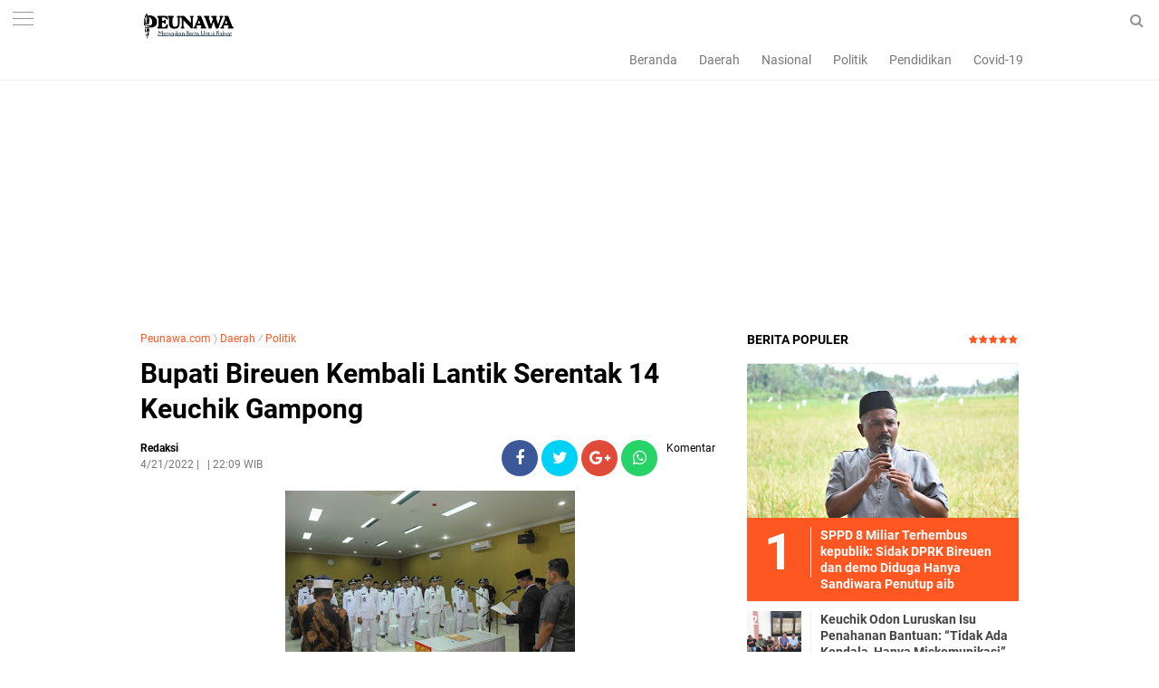

--- FILE ---
content_type: text/html; charset=utf-8
request_url: https://www.google.com/recaptcha/api2/aframe
body_size: 266
content:
<!DOCTYPE HTML><html><head><meta http-equiv="content-type" content="text/html; charset=UTF-8"></head><body><script nonce="lNyll3isjE82243GXpg90Q">/** Anti-fraud and anti-abuse applications only. See google.com/recaptcha */ try{var clients={'sodar':'https://pagead2.googlesyndication.com/pagead/sodar?'};window.addEventListener("message",function(a){try{if(a.source===window.parent){var b=JSON.parse(a.data);var c=clients[b['id']];if(c){var d=document.createElement('img');d.src=c+b['params']+'&rc='+(localStorage.getItem("rc::a")?sessionStorage.getItem("rc::b"):"");window.document.body.appendChild(d);sessionStorage.setItem("rc::e",parseInt(sessionStorage.getItem("rc::e")||0)+1);localStorage.setItem("rc::h",'1768809915150');}}}catch(b){}});window.parent.postMessage("_grecaptcha_ready", "*");}catch(b){}</script></body></html>

--- FILE ---
content_type: text/javascript; charset=UTF-8
request_url: https://www.peunawa.com/feeds/posts/default?start-index=1&max-results=5&orderby=published&alt=json-in-script&callback=showrecentpostsae
body_size: 37832
content:
// API callback
showrecentpostsae({"version":"1.0","encoding":"UTF-8","feed":{"xmlns":"http://www.w3.org/2005/Atom","xmlns$openSearch":"http://a9.com/-/spec/opensearchrss/1.0/","xmlns$blogger":"http://schemas.google.com/blogger/2008","xmlns$georss":"http://www.georss.org/georss","xmlns$gd":"http://schemas.google.com/g/2005","xmlns$thr":"http://purl.org/syndication/thread/1.0","id":{"$t":"tag:blogger.com,1999:blog-6251250308174233027"},"updated":{"$t":"2026-01-19T06:52:32.391+07:00"},"category":[{"term":"Daerah"},{"term":"Hukum"},{"term":"Bireuen"},{"term":"Nasional"},{"term":"Aceh"},{"term":"Sosial"},{"term":"Pendidikan"},{"term":"Politik"},{"term":"TNI"},{"term":"Organisasi"},{"term":"Olahraga"},{"term":"Kampus"},{"term":"Religi"},{"term":"Lifestyle"},{"term":"Babinsa"},{"term":"Mahasiswa"},{"term":"Aceh Utara"},{"term":"Kesehatan"},{"term":"Opini"},{"term":"OKP"},{"term":"Internasional"},{"term":"Covid-19"},{"term":"Banda Aceh"},{"term":"DPD-RI"},{"term":"Indonesia"},{"term":"Jakarta"},{"term":"DPR-RI"},{"term":"Ponorogo"},{"term":"Ekonomi"},{"term":"KKN"},{"term":"TMMD"},{"term":"Makmur"},{"term":"Bimtek"},{"term":"DPRK"},{"term":"Desa"},{"term":"Lhokseumawe"},{"term":"Pembangunan"},{"term":"Bupati Bireuen"},{"term":"Sosialisasi"},{"term":"Brimob Polda Aceh"},{"term":"DPRA"},{"term":"Vaksin"},{"term":"Kominfo"},{"term":"Maulid"},{"term":"Pertanian"},{"term":"Polri"},{"term":"Brimob"},{"term":"Brimob Aceh"},{"term":"HMI"},{"term":"Kodim 0111"},{"term":"Nanggroe"},{"term":"Banjir"},{"term":"DPD RI"},{"term":"Dana Desa"},{"term":"Pemerintah"},{"term":"Subulussalam"},{"term":"ACT"},{"term":"Gotong Royong"},{"term":"JASA BIREUEN"},{"term":"Keagamaan"},{"term":"Kejaksaan"},{"term":"Kriminal"},{"term":"Murhaban"},{"term":"Pelantikan"},{"term":"Pj Bupati Aceh Utara"},{"term":"Polres Bireuen"},{"term":"Daerah Aceh"},{"term":"Fachrul Razi"},{"term":"LSM"},{"term":"Pemerintah Bireuen"},{"term":"Presiden"},{"term":"Silaturahmi"},{"term":"Ulama"},{"term":"militer"},{"term":"Bencana"},{"term":"Daerah Bireuen"},{"term":"Kejati Aceh"},{"term":"Medan"},{"term":"Olah Raga"},{"term":"Partai Aceh"},{"term":"Pelatihan"},{"term":"Pers"},{"term":"Wartawan"},{"term":"peunawaNews"},{"term":"Artikel Olahraga"},{"term":"Demokrat"},{"term":"Gampong"},{"term":"HMI MPO Bireuen"},{"term":"Kebakaran"},{"term":"Keuchik"},{"term":"Palestina"},{"term":"Partai Demokrat"},{"term":"Pemerintah Desa"},{"term":"Seni"},{"term":"Sepak Bola"},{"term":"UNIKI"},{"term":"Agama"},{"term":"Blang Kuthang"},{"term":"Bola"},{"term":"Buka Puasa Bersama"},{"term":"DPW Muda Sedang Bireuen"},{"term":"Dandim"},{"term":"H Mukhlis Amd"},{"term":"HUT RI"},{"term":"Jangka"},{"term":"Jasa"},{"term":"Kecamatan"},{"term":"Kejari Bireuen"},{"term":"Kemenag Aceh Utara"},{"term":"Langsa"},{"term":"Musrembang"},{"term":"Narkoba"},{"term":"PKS"},{"term":"PMI Aceh"},{"term":"PSSB"},{"term":"Parpol"},{"term":"Pengabdian"},{"term":"Penghargaan"},{"term":"Polda Aceh"},{"term":"Rapat"},{"term":"Sekolah"},{"term":"Sumut"},{"term":"Vaksinasi"},{"term":"petani"},{"term":"Aceh Tamiang"},{"term":"Aceh Tengah"},{"term":"Adat"},{"term":"BIN"},{"term":"BLT"},{"term":"Budaya"},{"term":"Corona"},{"term":"DPR RI"},{"term":"DPRK Bireuen"},{"term":"Dayah"},{"term":"Donor Darah"},{"term":"Edi Obama"},{"term":"Galang Dana untuk Palestina"},{"term":"HUDA"},{"term":"INFORMASI"},{"term":"KNPI"},{"term":"Kajian Islam"},{"term":"Kuliner"},{"term":"Lomba"},{"term":"M"},{"term":"MTQ"},{"term":"Maulid Nabi"},{"term":"PLN"},{"term":"PMI"},{"term":"PMI Bireuen"},{"term":"Pangan"},{"term":"Polisi"},{"term":"Prabu Satu Nasional"},{"term":"Puan Maharani"},{"term":"SH"},{"term":"Sejarah"},{"term":"Seminar Online"},{"term":"Wisata"},{"term":"Yara"},{"term":"prestasi"},{"term":"psn"},{"term":"Aceh Selatan"},{"term":"Aktivis"},{"term":"Anak Yatim"},{"term":"Artis"},{"term":"Bank Aceh Syariah"},{"term":"Bank Aceh Syariah Cabang Bireuen"},{"term":"Bantuan"},{"term":"Bireuen-Aceh"},{"term":"Brimom"},{"term":"Diklat 3 In 1"},{"term":"Diskusi Publik"},{"term":"Edukasi"},{"term":"Gam"},{"term":"H Mukhlis"},{"term":"Hut Bireuen Ke 22"},{"term":"Ilmu"},{"term":"Insan Pers"},{"term":"Jokowi"},{"term":"KPK-RI"},{"term":"Kabupaten Bireuen"},{"term":"Kapolres Bireuen"},{"term":"Karang Taruna"},{"term":"Kejaksaan Negeri Bireuen"},{"term":"Ketua DPR RI"},{"term":"Keuangan"},{"term":"Keuchiek"},{"term":"Keuchik Mauliadi"},{"term":"Keuhik Mauliadi"},{"term":"Koni Bireuen"},{"term":"Kritik"},{"term":"Lhoksukon"},{"term":"Milad Gam"},{"term":"Muda Sedang"},{"term":"Murdani Yusuf"},{"term":"Nagan Raya"},{"term":"PAS"},{"term":"PKS Bireuen"},{"term":"PPP"},{"term":"Papua"},{"term":"Parlok"},{"term":"Peduli Palestina"},{"term":"Pemdes"},{"term":"Pemekaran"},{"term":"Pemilihan"},{"term":"Pemilihan Keuchik"},{"term":"Pemilu 2024"},{"term":"Pemuda"},{"term":"Penegakan Syariat Islam"},{"term":"Perempuan"},{"term":"Peudada"},{"term":"Peunawa.com"},{"term":"Pilkada"},{"term":"Prestasi pendidikan"},{"term":"RTA Aceh Utara"},{"term":"Rohingya"},{"term":"Ruslan M Daud"},{"term":"SPMA"},{"term":"SWI Bireuen"},{"term":"Salihati"},{"term":"Samalanga"},{"term":"Seminar"},{"term":"Senator Aceh"},{"term":"Tehnologi"},{"term":"Tokoh"},{"term":"UU"},{"term":"UUPA"},{"term":"Ulama Aceh"},{"term":"Universitas Almuslim"},{"term":"Zakat"},{"term":"keamanan"},{"term":"korupsi"},{"term":"pemerintah Aceh"},{"term":"pemerintahan"},{"term":"prabowo"},{"term":"AMPI Bireuen"},{"term":"Abdaya"},{"term":"Aceh Tenggara"},{"term":"Aceh Timur"},{"term":"Aceh UMKM Expo 2"},{"term":"Aksi Kemanusiaan"},{"term":"Almuslim"},{"term":"Anis Baswedan"},{"term":"Apel"},{"term":"BERITA"},{"term":"BKAD"},{"term":"BMU"},{"term":"BPBD"},{"term":"BPD"},{"term":"Baitul Mal Bireuen"},{"term":"Bandung"},{"term":"Bank Aceh"},{"term":"Bazla Institut"},{"term":"Beasiswa"},{"term":"Bencana Alam"},{"term":"Bener meriah"},{"term":"Berhadiah 100 juta"},{"term":"Biasiswa"},{"term":"Bimtek Tuha Peut"},{"term":"Bireueun"},{"term":"Bola Volly"},{"term":"Bulan Suci Ramadhan"},{"term":"CEULANGIEK"},{"term":"CPNS 2021"},{"term":"Capres 2024"},{"term":"DPRK Aceh Utara di Minta Taati Proses Hukum"},{"term":"Dakwah"},{"term":"Dandim 0111\/Bireuen"},{"term":"Dandim Bireuen"},{"term":"Demo"},{"term":"Dinkes Bireuen"},{"term":"Duka"},{"term":"Elga Safitri"},{"term":"Fadhil Rahmi"},{"term":"Fazar"},{"term":"Festival"},{"term":"Flu Unta"},{"term":"GP Ansor"},{"term":"Gam Aceh"},{"term":"Gandapura"},{"term":"Gempa Bumi"},{"term":"Gibran"},{"term":"Golkar"},{"term":"Gowes"},{"term":"Gubernur"},{"term":"HKS"},{"term":"HPN 2022"},{"term":"HUT RI Ke 78"},{"term":"Haji Uma"},{"term":"Hari Pahlawan"},{"term":"Himbauan Dewan Pers"},{"term":"Hut Bir 22"},{"term":"Hut Ri 76"},{"term":"Industri"},{"term":"Ini Tujuannya"},{"term":"Jum'at Curhat"},{"term":"Jumat Berkah"},{"term":"KAHMI"},{"term":"KNPI Pidie"},{"term":"KPA"},{"term":"Kampung Moderasi Beragama"},{"term":"Kapolri"},{"term":"Karang Taruna Bireuen"},{"term":"Kebebasan Pers"},{"term":"Kodim 0111\/Bireuen"},{"term":"Kompas Aceh Utara"},{"term":"Komunitas"},{"term":"Kota santri"},{"term":"Lakalantas"},{"term":"Lapas"},{"term":"Liga 3"},{"term":"Lumajang"},{"term":"M. Nasir Djamil"},{"term":"MA"},{"term":"MPU"},{"term":"Mentri KPA"},{"term":"Milad GAM ke 45"},{"term":"Nasdem Aceh"},{"term":"Nasioanl"},{"term":"Nelayan"},{"term":"ORMAWA"},{"term":"Operator"},{"term":"P2K"},{"term":"PA"},{"term":"PB RTA"},{"term":"PDI-P"},{"term":"PDPI"},{"term":"PHBI"},{"term":"PJ Bupati Bireuen"},{"term":"PKB Aceh Utara"},{"term":"PKU MPU Aceh Utara Tahun 2023"},{"term":"PLN ULP Gandapura"},{"term":"PMII"},{"term":"PNA"},{"term":"PNL"},{"term":"PPA"},{"term":"Parlemen"},{"term":"Partai Nasdem"},{"term":"Partai PKB"},{"term":"Partai Politik"},{"term":"Peningkatan Kapasitas Aparatur Desa"},{"term":"Penyuluh Agama Islam"},{"term":"Penyuluh Award 2023"},{"term":"Perpres"},{"term":"Persatuan Aceh Serantau"},{"term":"Peternakan"},{"term":"Piala Dunia"},{"term":"Piala Dunia 2022"},{"term":"Pinter"},{"term":"Pj. Bupati Bireuen"},{"term":"Politeknik Negeri Lhokseumawe"},{"term":"Polres"},{"term":"Pra-pora"},{"term":"Puisi"},{"term":"Pulau Aceh"},{"term":"Qanun Aceh"},{"term":"RUSYIDI MUKHTAR"},{"term":"Ramadhan"},{"term":"Rumah Bantuan"},{"term":"SH."},{"term":"Safari Subuh"},{"term":"Samsul Admi"},{"term":"Santri"},{"term":"Selebritis"},{"term":"Sembako"},{"term":"Si"},{"term":"Siswa Prestasi"},{"term":"Surabaya"},{"term":"THR"},{"term":"TKD 2023"},{"term":"TKD HUDA"},{"term":"Tani"},{"term":"Timnas Argentina"},{"term":"Timnas Prancis"},{"term":"UIN AR-RANIRY"},{"term":"Ulee Gle"},{"term":"Umuslim"},{"term":"Unimus"},{"term":"Video"},{"term":"Wapres"},{"term":"dr. Purnama Setia Budi"},{"term":"literasi"},{"term":"\"Milenial Merdeka\" Total Hadiah Rp10 Juta"},{"term":"\"Pulih Lebih Cepat"},{"term":"#Olahraga#Futsal#MortarCupIV"},{"term":".Ancam Bakar Rumah  Wartawan"},{"term":".MA Sebagai Rektor IAI Almuslim  Periode 2022 - 2026"},{"term":"1 Milyar"},{"term":"10 Santri Bireuen Ikut Mushabaqah Qiraatil Kutub (MQK) Tingkat Provinsi Aceh"},{"term":"11 Remaja Pelaku Pengeroyokan Ditangkap"},{"term":"112 Pemuda Ikut Pelatihan"},{"term":"117 Pasangan Itsbak Nikah Terima Buku Nilah"},{"term":"145 Siswa Man 2 Bireuen Ikut Tes Kemampuan Akademik"},{"term":"16 Tim Siap Bentrok di Open Turnamen Galacticos cup 2024"},{"term":"2 Pelaku Ditangkap"},{"term":"2 Tersangka Ditangkap"},{"term":"2 Ton Beras Kemasan 5 Kg Ludes Diserbu Masyarakat"},{"term":"2.556 Anggota PPS Dilantik"},{"term":"20 Desa Ikut Lomba Cipta Menu PMT untuk Bayi dan Ibu Hamil"},{"term":"20 Tahun Darurat Militer Aceh"},{"term":"21 Calon Pemain PSSB Lewat Tahap Awal: Menejer"},{"term":"218 Tahanan Lapas IIB Bireuen Terima Remisi Umum"},{"term":"22 Tim Bola Basket Meriahkan Kejuaraan Daerah"},{"term":"23 Kampung di Bener Meriah Masuk Zona Rawan Burni Telong"},{"term":"248 Rohingya Terdampar"},{"term":"3 Miliar Zakat dan  Infak Tahun 2024"},{"term":"309"},{"term":"350 Suami Istri Ikut Itsbat Nikah di Bireuen"},{"term":"4 Pulau Aceh"},{"term":"400 Mahasiswa Uniki Bireuen Terima Biasisiswa KIP"},{"term":"51 Personil Jajaran Polres Bireuen Naik Pangkat"},{"term":"52 Gram Sabu serta 5000 Butir Ekstasi"},{"term":"53 Gram Sabu Disita"},{"term":"593 Peserta Daftar PPK Untuk Pilkada 2024"},{"term":"6 Juta di Tanggal 24-25 Juni"},{"term":"612 Peserta ikuti Diklat Pemberdayaan Pelayaran Kapal Bermotor"},{"term":"62 Gram Barang Bukti"},{"term":"7 Karakter Ulama"},{"term":"78 Milyar"},{"term":"85 PPK Dilantik"},{"term":"9.7 Miliar"},{"term":"942 Mahasiswa Ikut PKKMB 2022"},{"term":"A. Malik Musa Dampingi Menteri Pendidikan Dasar dan Menengah Republik Indonesia Hadiri Hari Pertama Sekolah di Aceh Tamiang"},{"term":"A.Md"},{"term":"A.Md Bersilaturrahmi dengan Ketua DPW PA Bireuen Tgk.Darwis"},{"term":"ACT Lhokseumawe Berikan Harga Qurban Terjangkau Rp 1"},{"term":"ACT: Kami Sudah Berbenah"},{"term":"AHY"},{"term":"AJAK WARGANYA GEMAR MEMBACA DAN MENULIS"},{"term":"AKABRI 90 Bedah Rumah Personil Polres Bireuen"},{"term":"AMPG \u0026 AMPI Bireuen Kibarkan Bendera Merah Putih di puncak Gle Geunteng"},{"term":"AMPG Bireuen"},{"term":"AMPG Bireuen Rayakan HUT Partai Golkar Ke-58 tahun"},{"term":"AMPI"},{"term":"AMPPA Desak Pj Gubernur Tolak Dirut Bank Aceh Syariah dari luar Aceh"},{"term":"APBK"},{"term":"APDESI Bireuen : Nilai DPRK Pesta Pora Anggaran Di tengah Bencana"},{"term":"APDESI Bireuen Akan Laporkan BPN ke Menteri ATR\/BPN"},{"term":"APDESI Bireuen Desak Bupati dan DPRK Prioritaskan Korban Banjir dalam RAPBK 2026 sesuai SE Mendagri"},{"term":"APDESI Bireuen Lakukan Pendataan Assessment Rapid dan Countial Gampong untuk Optimalkan Anggaran 2026"},{"term":"APDESI: Nilai Sidak DPRK Bireuen Ke Gudang BPBD Berpotensi Picu Konflik di Publik"},{"term":"APDESI: Rakyat Jadi Korban"},{"term":"APRI Aceh Utara"},{"term":"ASAR Humanity Aceh"},{"term":"ASN"},{"term":"ASN Aceh Utara Yang Akan Berangkat Haji Dipeusijuek"},{"term":"AWAI"},{"term":"AWAI Minta Polres Aceh Timur Periksa PPK Dan PPS"},{"term":"Abdullah Puteh di Peusijuek di Gampong Kelahirannya"},{"term":"Abiya  Rauhul Mudi Al Aziziyah Jeunieb Terima Kunjungan Kapolres Bireuen"},{"term":"Abiya Hatta"},{"term":"Abiya Jeunieb"},{"term":"Abrasi"},{"term":"Abu Suhai Minta Semua Pihak Hormati Proses Hukum"},{"term":"Abu Tumin"},{"term":"Aburazak"},{"term":"Aceh Care Humanity"},{"term":"Aceh Harus Terbebas dari Daftar Survey Sebaran Hoaks"},{"term":"Aceh Jaya"},{"term":"Aceh Singkil"},{"term":"Aceh Tenggara butuh sosok leadership kharismatik demi menuntaskan kemiskinan\""},{"term":"Aceh Utara Populerkan Seni Motif \"Hai Pasèe\""},{"term":"Aceh besar"},{"term":"Ada apa ?"},{"term":"Adat Budaya"},{"term":"Administrator dan Pengawas"},{"term":"Aduen Alja Titip Pesan Kepada Kader HIMMAH"},{"term":"Advokasi Aceh"},{"term":"Afrian"},{"term":"Ahdiar Muhammad Habib : Dari Lapangan Sekolah ke Layar Facebook"},{"term":"Ajak Semua Elemen untuk lawan Kejahatan Narkoba"},{"term":"Akan Bentrok Dengan PSLS Lhokseumawe"},{"term":"Akhirnya"},{"term":"Akper JeGe"},{"term":"Aksi Damai Desak Pemerintah Tetapkan Aceh sebagai Bencana Nasional"},{"term":"Aktivis Aceh Lakukan Demo di Lhokseumawe Menolak Ekspoitasi SDA Aceh"},{"term":"Aktris"},{"term":"Al-Qur"},{"term":"Alat Berat Diturunkan"},{"term":"Ali Kuba"},{"term":"Aliansi wartawan Aceh Independen"},{"term":"Alumni Darul Huda Lueng Angen"},{"term":"Alumni Umuslim Gelar Rapat Mubes Tahun 2022"},{"term":"Alumni kedokteran USK 2005 gelar pertemuan dikuala village"},{"term":"Amankan 91"},{"term":"Amankan Natal"},{"term":"Amankan Perayaan Isa Al-Masih"},{"term":"Ambruk"},{"term":"Ambulance Gratis Takabeya Peduli Antar Jenazah AB Ke Batuphat Timur Lhokseumawe"},{"term":"Amd"},{"term":"Amiruddin Idris"},{"term":"Amri Hasan Buka Turnamen Bola Voli"},{"term":"Anak Anggota Dewan"},{"term":"Anak Pramuka Man 2 Bireuen Bersihkan Lumpur dirumah lansia"},{"term":"Anak Yatim dan duafa"},{"term":"Andara Sport Ke Semifinal Piala Wapres Persiraja Banda Aceh"},{"term":"Andri Gelar Syukuran Untuk Merangkul Bukan Memukul"},{"term":"Anggota DPR Jeffry Sentana minta PDAM Langsa jangan anti kritik"},{"term":"Anggota DPR RI Anwar Idris Dari PPP Kutuk Tindakan Keji Paspampres"},{"term":"Anggota DPR-R Tiyong Sosialisasi 4 Pilar Di Bireuen"},{"term":"Anggota DPR-RI HRD Silaturahmi Dengan Masyarakat"},{"term":"Anggota DPR-RI Muslim"},{"term":"Anggota DPRA Dr. Purnama Setia Budi Gelar Bimbingan Teknis Bagi Wirausaha Pemula di Bireuen"},{"term":"Anggota DPRA Nuraini Maida dan Diskop UKM Aceh Serahkan Peralatan Kuliner Bagi Pelaku Usaha di Bener Meriah"},{"term":"Anggota DPRA Zulfadli A.md"},{"term":"Anggota DPRK Dari PKB Timbun Jalan Berlubang Dengan Sukarela"},{"term":"Anggota DPRK Minta ULP-PLN Bireuen Perbaiki Tali Listrik Yang Jatuh"},{"term":"Anggota Dewan Dan Mantan Kombatan GAM"},{"term":"Anggota PPS Bisa Langsung Di Pecat Jika Melanggar Kode Etik"},{"term":"Angin Kencang Landa Jagong Jeget"},{"term":"Anies Akan Menyapa Warga Aceh 03 Desember 2022 Di Banda Aceh"},{"term":"Anies Baswedan"},{"term":"Antar Kecamatan"},{"term":"Anwar Idris"},{"term":"Anwar Idris Buka Pelatihan Teknologi Pengolahan dan Pengemasan Bagi UMKM Di Kota Juang"},{"term":"Anwar Idris Buka Sosialisasi Sinergitas BPH Migas di Bireuen"},{"term":"Anwar Idris Dipastikan Kembali Raih Kursi DPR RI"},{"term":"Apakah Kata \"Perdamaian\" Bisa Menghidupkan \rKembali Jiwa Yang Mati?"},{"term":"Apel pagi Polres Bireuen"},{"term":"Aplikasi"},{"term":"Apresiasi Aksi GDAD BNN"},{"term":"Apresiasi Penyuluh Award"},{"term":"Arrows Basketball Adakan Sport Camp Pertama di Aceh"},{"term":"Artefak"},{"term":"Aset"},{"term":"Aspirasi"},{"term":"Asrama Santri Tahfidz Baitul Quran Siem Terbakar"},{"term":"Atap Rumah Warga Terbawa Angin"},{"term":"Atas Dugaan Penyuapan Untuk Lulus Di Rekrutmen"},{"term":"Atlit"},{"term":"Atlit Bola Voli Mulai ikut seleksi"},{"term":"Aulia Rahman Terpilih Secara Aklamasi Sebagai Ketua KNPI Aceh"},{"term":"Aulia Sofyan"},{"term":"Award"},{"term":"BAS Cabang Lhokseumawe"},{"term":"BDI Medan"},{"term":"BEM FK Unimal Laksanakan Kegiatan Pemeriksaan Kesehatan Gratis Bagi Anak dan Ibu Hamil di Desa Keutapang"},{"term":"BEM Nusantara Minta Evaluasi Kinerja Dirkrimsus Polda Sumut Pasca 12 Penambang Tewas di Mandailing Natal."},{"term":"BEM UMMAH : Debat Kandidat Bupati Bireuen Sesion Pertama Kurang Menyentuh Isu-Isu Penting"},{"term":"BKMT"},{"term":"BLKI"},{"term":"BLT 2022"},{"term":"BMA Upgrade 30 Nazir Wakaf Produktif"},{"term":"BNN"},{"term":"BNNK Bireuen"},{"term":"BPBA"},{"term":"BPBD Aceh Utara"},{"term":"BPBD BIREUEN"},{"term":"BPJKA"},{"term":"BPJS"},{"term":"BPJS Ketenagakerjaan"},{"term":"BPN"},{"term":"BPP Kecamatan Jagong Jeget Gelar Sosialisasi Penanganan Penyakit Keriting Daun Kopi di Kampung Gegarang"},{"term":"BPSD Aceh"},{"term":"BRA"},{"term":"BRIN"},{"term":"BUMN"},{"term":"Ba'da Subuh"},{"term":"Babibsa"},{"term":"Babinsa Ikut Aktif Tingkatkan Ketahanan Pangan di Ditengah Masa Pandemi"},{"term":"Babinsa Koramil 01\/Bireuen Ikut Serta Memeriahkn Gelar Lomba Semarak HUT RI di Lingkungan Sekolah"},{"term":"Babinsa Koramil 04\/Peudada Peduli Kesehatan Para Lamsia  Di Daerah Binaan"},{"term":"Babinsa Koramil 1625-04\/Mauponggo melaksanakan komsos dengan warga binaan"},{"term":"Bacakan SK"},{"term":"Badan jalan Menjadi lahan parkir rumah sakit Plat Merah Bireuen"},{"term":"Bahaya Pornografi"},{"term":"Bahrul Walidin Pimpin AJI Bireuen"},{"term":"Baihakki Keuchik Terpilih Gampong Bireuen Meunasah Blang"},{"term":"Baihakki: kepala desa adalah ujung tombak  dalam menangani musibah banjir Aceh Sumatera"},{"term":"Baitul Mal Bireuen Salurkan Rp8"},{"term":"Baitul Mal Bireuen Salurkan Zakat dan Infak Rp 13"},{"term":"Baitul mal"},{"term":"Bakti Nelayan KKP"},{"term":"Bakti Sosial"},{"term":"Bangkit Lebih Kuat"},{"term":"Bangun Sinergitas Bersama Polri"},{"term":"Bangun Teamwork Yang Solid"},{"term":"Bank Aceh Bireuen"},{"term":"Bank Aceh Cabang Lhokseumawe"},{"term":"Bank Aceh Kumpulkan 146 Kantong Darah"},{"term":"Bantah Nyanyian Mantan Bendahara"},{"term":"Bantu Satu Unit Ambulance Gratis"},{"term":"Bantuan Banjir"},{"term":"Bantuan UEP Melalui Aspirasi Muslim Syamsuddin Kembali Disalurkan"},{"term":"Bantuan kursi roda Kedapa Ridwan"},{"term":"Bapera Langsa"},{"term":"Bappeda Bireuen Gelar Sosialisasi Tatacara Penyusunan Program Bersumber Dari APBN"},{"term":"Bareskrim"},{"term":"Batu"},{"term":"Bawaslu"},{"term":"Bawaslu Bireuen Siap Tampung Laporan Kecurangan Penerimaan PPK dan PPS Oleh Panitia KIP"},{"term":"Bayi Operasi Jantung"},{"term":"Begini Jawaban Pihak Bank Aceh"},{"term":"Begini Respons Kabag Humas Pemkab Aceh Utara Soal Bendungan Krueng Pase"},{"term":"Belum Ada Inkracht Van Gewijsde"},{"term":"Bencana Banjir"},{"term":"Bendungan Krueng Pase"},{"term":"Bendungan Krueng Pasee"},{"term":"Bentuk Kebangkitan dan Kesolidan Untuk Pemilu 2024"},{"term":"Berbagi"},{"term":"Berikut 27 Kepala desa Yang Dilantik Bupati"},{"term":"Berikut Cerita Keuchik MOU Helsinki"},{"term":"Berikut Harga Tenda UMKM HUT Bireuen ke 26 Tahun"},{"term":"Berikut Jadwal Pertandingan Open Turnamen Cup l Piala Pemuda karang Taruna Keude lapang Gandapura"},{"term":"Berikut Jadwal Semifinal"},{"term":"Berikut Nama-Nama Komposisi Alat Kelengkapan Dewan (AKD) Setelah Di Rombak"},{"term":"Berikut Nama-Nama Pejabat Eselon ll Yang dirotasi Pj Bupati Bireuen"},{"term":"Berikut Profil Caleg PPP Dapil 3 Makmur"},{"term":"Berikut Program Prioritas"},{"term":"Berikut Syarat Minimal Dukungan Jalur Independen Calon Bupati Dan Wakil Bupati Bireuen 13.770 Lembar KTP"},{"term":"Berikut Syaratnya"},{"term":"Berikut Tanggapan PJ Bupati"},{"term":"Berikut profil Singkat Bacaleq Dapil 3 Bireuen Tgk Yon Kuta blang"},{"term":"Berkah 1 Muharram: 1.100 Santri Miskin Berprestasi Bireuen Terima Beasiswa Rp.1"},{"term":"Berkat Bunga Damai"},{"term":"Berkunjung Ke Rumah Alm. Abu Tumin"},{"term":"Berlangsung Semarak dan Sukses"},{"term":"Bersama Nasir Jamil Gelar pertandingan eksibisi Di Bireuen"},{"term":"Bersama PJ Gubernur Aceh Bertemu Menpora"},{"term":"Bersilahturrahmi Ke Rumah Darwis Jeunieb"},{"term":"Bersinarlah Tanpa Memadamkan Cahaya Orang Lain"},{"term":"Berstatus Tersangka"},{"term":"Bertekad Memberantas Narkoba"},{"term":"Besok"},{"term":"Bhayangkara Open Grasstrack 2022"},{"term":"Bimtek BPDAS Kr. Aceh"},{"term":"Bimtek Calon Inovator"},{"term":"Bimtek Sekdes"},{"term":"Binjai"},{"term":"Biografi"},{"term":"Biografi Singkat Abu Tumin Blang Bladeh"},{"term":"Bireuen Aceh"},{"term":"Bireuen Kembali Raih WTP"},{"term":"Bireuen Kembali Terhembus Agin Bimtek: Biaya Kontribusi 6 Juta Per Desa"},{"term":"Bireuen dan Bener meriah Terima 782 Rumah Rehab BSPS Dari PPP"},{"term":"Bireun"},{"term":"Blang Me"},{"term":"Blang Pidie"},{"term":"Blangpidie"},{"term":"Blind Spot MoU Helsinki"},{"term":"Bob Miswar"},{"term":"Bocah 4 Tahun Gampong Asan LB Ditemukan Tak Bernyawa"},{"term":"Bodrex"},{"term":"Bola Volley"},{"term":"Brimob Aceh Bantu Pembangunan Mesjid Al 'Atiq"},{"term":"Brimob Aceh Bantu Pembangunan Mesjid Raudhatul Jannah"},{"term":"Brimob Aceh Berbagi Kepada Masyarakat Kurang Mampu"},{"term":"Brimob Aceh Gelar Patroli Kamandahan"},{"term":"Brimob Aceh Ikut Serta Donor Darah Di Polres Lhokseumawe"},{"term":"Brimob Aceh Laksanakan Patroli SAR"},{"term":"Brimob Aceh Ops Aman Nusa II Bersihkan Sekolah SD sekaligus Berikan Trauma Healing Anak-anak"},{"term":"Brimob Aceh Rutin Laksanakan Saweu Mesjid"},{"term":"Brimob Aceh Santuni Masyarakat Kurang Mampu"},{"term":"Brimob Aceh Sterilisasi Gereja di Bireuen\""},{"term":"Brimob Aceh kembali  Serahkan Bantuan ke Pedalaman Aceh Utara"},{"term":"Brimob Lhokseumawe  Bantu padamkan Kebakaran Gudang Es Krim An AICE"},{"term":"Brimob Lhokseumawe kembali Salurkan Bantuan Sembako ke warga kurang mampu"},{"term":"Brimob Polda Aceh Laksanakan Patroli"},{"term":"Brimob Polda Aceh Patroli dan Sterilisasi Gereja"},{"term":"Brimob Polda Aceh Salurkan Sembako Untuk Masyarakat Kurang Mampu"},{"term":"Brimob Polda Aceh Sterilisasi Gereja Di Lhokseumawe"},{"term":"Bripka Rahmad Hidayat Polisi Meupep Pep Bireuen"},{"term":"Bude Trieng"},{"term":"Buka Diklat Kepala Pustaka Tingkat SMP"},{"term":"Buka Kegiatan Lokakarya Ke 7"},{"term":"Buka Kegiatan Seminar Bahi ASN"},{"term":"Buku"},{"term":"Buku Problematika Fiqhiyah dan Solusinya Ditangan Kakanwil Kemenag Aceh"},{"term":"Bunda Paud"},{"term":"Bung Hatta"},{"term":"Bupati"},{"term":"Bupati Aceh Utara"},{"term":"Bupati Bireuen Berakhir Pada Tanggal 10 Agustus 2022"},{"term":"Bupati Bireuen Buka Rakor"},{"term":"Bupati Bireuen Buka Rembuk Stunting Tahun 2022"},{"term":"Bupati Bireuen Dr H Muzakkar A Gani"},{"term":"Bupati Bireuen Gelar Malam Keakraban dengan Insan Pers"},{"term":"Bupati Bireuen H. Mukhlis"},{"term":"Bupati Bireuen Inspektur Upacara Hari Santri Nasional"},{"term":"Bupati Bireuen Kunjungi Pemondokan Kafilah MTQ Kab. Bireuen"},{"term":"Bupati Bireuen Lantik 11 Keuchik Dari 7 Kecamatan"},{"term":"Bupati Bireuen Lantik 37 Pejabat Tinggi Pratama"},{"term":"Bupati Bireuen Pimpinan Upacara HUT Satpol PP - WH"},{"term":"Bupati Bireuen Rotasi Sejumlah Pejabat Eselon II"},{"term":"Bupati Bireuen Terima Penghargaan Anugerah Halal MPU Aceh"},{"term":"Bupati Bireuen bentuk Tim Penyelamatan Aset Daerah"},{"term":"Bupati Bireuen hadiri Pembukaan POPDA Aceh XVI Tahun 2022"},{"term":"Bupati Bireuen serahkan Hewan Qurban  Kepada Keluarga Besar Kodim 0111\/Bireuen"},{"term":"Bupati Kunjungi Kejaksaan Negeri Bireuen"},{"term":"Bupati Lantik Pejabat Eselon lll: Termasuk Enam Camat"},{"term":"Bupati Pimpin Musyawarah Bahas Proses Pembangunan Jalan Dua Jalur Samalanga"},{"term":"Bupati Resmikan Kantor Bank Aceh Syariah Cabang Pembantu Gandpaura Bireuen"},{"term":"Bupati dan Wakil Bupati Santun Anak Yatim"},{"term":"Bupati: Wujudkan Pendidikan Bermutu untuk Semua"},{"term":"CEO Holistik Institute Apresiasi Langkah Tegas Kapolri Tangani Kasus Brigadir J"},{"term":"CPNS"},{"term":"CV Media Pustaka"},{"term":"CaPer Podcast PPNI Bireuen Laksanakan Halal Bihalal"},{"term":"Cabang Bola Kaki Target Mendali Emas"},{"term":"Cabang KTIQ Akan Di Bina Menuju MTQ Aceh"},{"term":"Cabor"},{"term":"Caleg DPRA DPRK Bireuen"},{"term":"Caleg DRPK Aceh Utara"},{"term":"Caleq DPR-Rl Aminullah Usman Silaturrahmi dengan Masyarakat Jangka Bireuen"},{"term":"Calon Bupati Bireuen"},{"term":"Calon Bupati dan Wakil Bupati Bireuen periode 2025 - 2030"},{"term":"Calon Ketua"},{"term":"Camat Jangka"},{"term":"Camat Jangka Lepas Mahasiswa Praktik Kebidanan"},{"term":"Camat Makmur"},{"term":"Camat Peudada: Administrasi Tertip Akan Menentukan Kualitas yang Handal"},{"term":"Camat: Harus Tepat Sasaran"},{"term":"Cek Jadwalnya!"},{"term":"Cina"},{"term":"Cinta"},{"term":"Copot! Kepala BPN Bireuen"},{"term":"Covid 19"},{"term":"Cuaca"},{"term":"Cukur Putra Cureh 3-0 Di Final"},{"term":"DESA ABEUK BUDI GELAR SOSIALISASI LITERASI"},{"term":"DIPA Aceh 2022"},{"term":"DKA"},{"term":"DOD"},{"term":"DOM Aceh"},{"term":"DPC Demokrat Bireuen Gelar Turnamen Volly"},{"term":"DPC PDI-P Kabupaten Bireuen Ikut Festival Bakar Ikan Nusantara"},{"term":"DPC- PKB Bireuen Gelar Sosialisasi Tahapan Pemilihan Umum (Pemilu) 2024"},{"term":"DPD Bapera Bireuen Bantu Pembangunan Dayah Darul Muhajirin Al-Hajary"},{"term":"DPD Golkar Bireuen"},{"term":"DPD II Partai Golkar Aceh Utara Serah Bantuan Antigen ke RSUD Cut Meutia"},{"term":"DPD KNPI Bireuen Gelar Talk Show Kepemudaan KNPI Bireuen"},{"term":"DPD Ormas  MKGR Jabar Bantu Korban Gempa Cianjur"},{"term":"DPD PAPERA Gelar Konsolidasi   Perjuangkan Prabowo Presiden 2024"},{"term":"DPD Prabu Satu Nasional"},{"term":"DPD RI Perjuangkan Usulan Geuchik di Aceh"},{"term":"DPKP Gelar Bimtek Pengolahan Bandeng dan Bandeng Krispy"},{"term":"DPMPTSP Gelar Bimtek Implementasi Perizinan Berusaha Berbasis Risiko"},{"term":"DPMPTSP Gelar Bimtek Sosialisasi Implementasi Perizinan Berbasis Resiko"},{"term":"DPO"},{"term":"DPO KDRT Kajari Bireuen Ditangkap Di Jawa Tengah"},{"term":"DPP AWAI Minta Tertibkan Reklame Yang Tidak Berizin"},{"term":"DPP AWAI: KIP Aceh Timur Diduga Tidak Transparan Dalam Seleksi PPS"},{"term":"DPR RI Muslim : Adakan Peluasan Safari Gemarikan Untuk Cegah Stunting dan Gizi Buruk"},{"term":"DPRA 2024-2029"},{"term":"DPRA Saifuddin Muhammad Gelar Reses Tahap ll Dikota Juang"},{"term":"DPRD"},{"term":"DPRI-RI"},{"term":"DPRK Bireuen Nanda Rizki Buka MTQ Ke IV Di Rusia"},{"term":"DPRK Buka Pendaftaran Pansel"},{"term":"DPW Muda Seudang Aceh Timur Mendukung Penuh dan Memenangkan H. Fachrul Razi"},{"term":"DPW SWI Aceh kecam Penyerangan Wartawan"},{"term":"DSI Bireuen Gelar Pelatihan Tenaga Kader Dakwah"},{"term":"Daeah"},{"term":"Daerah Olahraga"},{"term":"Daerah."},{"term":"Dailami"},{"term":"Dana KONI 5 Miliar"},{"term":"Dana Porpol"},{"term":"Dandim 0103"},{"term":"Dandim 0111\/ Bireuen  Hadiri Apel  Kebangsaan Dan  Kirab Bendera Merah Putih Hut RI Ke -78"},{"term":"Dandim 0111\/ Bireuen Hadiri  Pelaksanaan Vaksinasi PMK Pada Ternak"},{"term":"Dandim 0111\/ Bireuen Melalui Program Babinsa Masuk Dapur Terjun Langsung Melihat Kondisi Masyarakat"},{"term":"Dandim 0111\/Bireuen  Beserta Jajaran Tunaikan Zakat Fitrah"},{"term":"Dandim 0111\/Bireuen  Pimpin Upacara Ziarah Nasional di Taman Makam Pahlawan Dalam Rangka Hut TNI Ke- 77"},{"term":"Dandim 0111\/Bireuen  Terima Kunjungan Satu Siswa Taruna Akmil Asal Bireuen"},{"term":"Dandim 0111\/Bireuen Bersama Forkopimda Latihan Treil Adventure Bersama"},{"term":"Dandim 0111\/Bireuen Buka Turnamen Futsal Hut RI Ke - 78 Tahun 2023."},{"term":"Dandim 0111\/Bireuen Cek Peserta Seleksi Calon Paskibraka Kabupaten Bireuen"},{"term":"Dandim 0111\/Bireuen Dampingi Danrem 011\/LW  Ziarah Ke Makam Habib Bugak"},{"term":"Dandim 0111\/Bireuen Hadiri Acara Pengukuhan Paskibraka Kabupaten Bireuen Tahun 2022."},{"term":"Dandim 0111\/Bireuen Hadiri Dan Saksikan Kick-Off Pertandingan Turnamen Piala KASAD Liga Santri PSSI Tahun 2022"},{"term":"Dandim 0111\/Bireuen Hadiri Kegiatan Kunjungan Kerja Menteri Desa RI"},{"term":"Dandim 0111\/Bireuen Hadiri Pelepasan Peserta Takbir Keliling"},{"term":"Dandim 0111\/Bireuen Hadiri Upacara Hut Bhayangkara ke - 76 Secara Virtual"},{"term":"Dandim 0111\/Bireuen Hadiri Upacara Memperingati Hari Bhayangkara Ke - 77"},{"term":"Dandim 0111\/Bireuen Hadiri Ziarah Nasional Makam Pahlawan Kolonel Husein Yusuf Dalam Rangka HUT Kemerderkaan RI Ke-77"},{"term":"Dandim 0111\/Bireuen Kembali Pantau Langsung Gladi Kesiapan  Tim Paskibraka Kabupaten Bireuen"},{"term":"Dandim 0111\/Bireuen Kunjungi Abu Tumin"},{"term":"Dandim 0111\/Bireuen Lepas Kontingen Karate Piala Pangdam IM Tahun 2023"},{"term":"Dandim 0111\/Bireuen Ngopi Bareng"},{"term":"Dandim 0111\/Bireuen Pimpin Upacara Kehormatan dan Renungan Suci di Makam Kolonel Husein Yusuf Dalam Rangka Hut RI Ke -77"},{"term":"Dandim 0111\/Bireuen Resmikan Gampong Tangguh Pancasila Dalam Program Aceh Benteng Pancasila"},{"term":"Dandim 0111\/Bireuen Sebagai Irup Pada Upacara Penurunan Bendera Dalam Rangka Peringatan HUT RI Ke-77"},{"term":"Dandim 0111\/Bireuen Serahkan Rumah Hasil  Rehab RTLH Kepada Veteran Dan Warakawuri"},{"term":"Dandim Bireuen Berikan Bantuan Sembako"},{"term":"Dandim Bireuen Hadiri Takbir Keliling Menyambut idul Fitri 1443 H di Halaman Pendopo Bupati"},{"term":"Dandim Bireuen Pimpin Upacara Tradisi Penyambutan Satgas Apter Personel Kodim 0111\/Bireuen"},{"term":"Dandim Uji Ketangkasan Renang  Militer Dasar Anggota Kodim 0111\/ Bireuen"},{"term":"Daniel Apresiasi Polresta dan Jajarannya"},{"term":"Danlanal Lhokseumawe"},{"term":"Dapat Penghargaan Dari Kapolda Aceh"},{"term":"Dapat Sinyal PJ Bupati Bireuen: Pengurus PSSB Gelar Rapat"},{"term":"Dapil Aceh ll"},{"term":"Datok Man Bersilahturahmi Dengan Pengurus Bireuen Bersatu"},{"term":"Dayah Babussa'dah Al Munawwarah Aceh Utara Adakan Tournamen Sepakbola Antar Kelas"},{"term":"Dayah Bahjatul Fata Meriahkan Acara Maulid Nabi"},{"term":"Dayah Tahfizul Qur'an Ar-Raudhah"},{"term":"Dayah Terpadu Azzanjabil  Wisuda Tahfidzul Quran Dan Launching Buku Antologi Karya Santri dan Guru"},{"term":"Dearah"},{"term":"Dekan"},{"term":"Dekan Fkip Almuslim"},{"term":"Dekranasda"},{"term":"Dekranasda Aceh Gandeng BPVP Dorong Pengembangan Sektor Kerajinan"},{"term":"Delapan Akan Bentrok Memperebutkan Piala ketua PBVSI Bireuen"},{"term":"Delapan Tim Melaju ke babak 8 Besar: Catat Jadwalnya"},{"term":"Demokrat Aceh Bagikan Sembako dan Santuni Anak Yatim"},{"term":"Demokrat Sambut Baik; Selaras dengan Semangat ‘Perubahan dan Perbaiki'"},{"term":"Deni Saputra"},{"term":"Deputi BNPB: Bantuan Logistik Di Gudang BPBD Bireuen Sudah Sesuai Prosedur"},{"term":"Desa Bandar Bireuen gelar Aneka Lomba"},{"term":"Desa Binaan"},{"term":"Desa Kerajinan"},{"term":"Desa Matang Cot Paseh Gelar Lomba Memeriahkan 77 Tahun Kemerdekaan Indonesia"},{"term":"Dewan Sengketa Indonesia (DSI) Di Sumpah Menjadi Mediator Dan Arbiter"},{"term":"Dexlite"},{"term":"Di Arena Pengkaderan Langsa"},{"term":"Di Buka Kapolres Bireuen"},{"term":"Di Buka Rektor Almuslim Dr Marwan Hamid"},{"term":"Di Duga Aniaya Istri Orang"},{"term":"Di Hadiri Ketua Huda Aceh"},{"term":"Di Pastikan Ikut Liga 3 Indonesia"},{"term":"Di Perkuat Ismed Sofyan"},{"term":"Di Tengah Bencana Pihak FIF Bireuen Paksa Kosumen"},{"term":"Dialog Antarumat Berjalan Lancar"},{"term":"Dibuka"},{"term":"Dibuka Kadispora"},{"term":"Didampingi Wadir III"},{"term":"Didi Noah di pastikan maju sebagai Balon Ketua KNPI Bireuen Periode 2023\/2026"},{"term":"Diduga"},{"term":"Diduga Dana BUMG Cot Aneuk Batee Telah disulap"},{"term":"Diduga Dikerjakan Asal Jadi"},{"term":"Diduga Oknum LSM Jadi Calo"},{"term":"Diduga Proyek Galian Pipa Air Bersih di Makmur Asal Jadi"},{"term":"Digital"},{"term":"Diklat"},{"term":"Diklat Khusus"},{"term":"Dikunjungi Anak TK"},{"term":"Din Pang"},{"term":"Din Pang Teungeh"},{"term":"Dinas Koperasi dan UKM Aceh Gelar Pameran dan Bazar UMKM"},{"term":"Dinas Pangan Perikanan dan Kelautan"},{"term":"Dinas Pendidikan Aceh"},{"term":"Dinas Pendidikan Dan Kebudayaan Kabupaten Bireuen"},{"term":"Dinas Pendidikan Dayah Gelar Seleksi Beasiswa Santri Tahfidh"},{"term":"Dinas Pendidikan dan Kebudayaan Kabupaten Bireuen Gelar Implementasi Kurikulum Merdeka Secara Mandiri"},{"term":"Dinas Peternakan Aceh Jalin Kerjasama dengan Thailand"},{"term":"Dinas Peternakan Aceh: Terkait Isu Sapi Bantuan Aspirasi Muslim DPRA"},{"term":"Dinas Sosial"},{"term":"Dinas dan Camat Pura-Pura Tidak Tahu"},{"term":"Dinsos Bireuen"},{"term":"Dipuskan Di Kampus UNIKI"},{"term":"Direktur Dr. Fauziah Bireuen Serahkan Santunan JKM kepada Syahrial Harun"},{"term":"Direktur Utama PT. Takabeya Perkasa Group H. Mukhlis"},{"term":"Diresmikan"},{"term":"Dirut PT Takabeya Perkasa Group H. Muhklis"},{"term":"Disanggupi Presiden Prabowo"},{"term":"Disdik Aceh MoU dengan BPMA"},{"term":"Disdikbud Bireuen Gelar Bimtek Operator PAUD"},{"term":"Diskon"},{"term":"Disperindagkop"},{"term":"Distribusikan Alqur'an dan Kitab Serta Buku"},{"term":"Ditemani Mantan Wakil Gubernur Aceh"},{"term":"Ditengah Musibah Harga Tiket Pesawat Mencekik Leher"},{"term":"Dokter Konsultan Bedah Digestif Pertama di Bireuen"},{"term":"Dokter Paru Aceh dan PPDS Paru USK gelar aneka kegiatan di Blang Padang"},{"term":"Dokter Tifa"},{"term":"Doktor Emi Lantik Kepala MTs MUQ Langsa"},{"term":"Dompet Dhuafa"},{"term":"Dorong Revisi UU Desa Segera Disahkan Terkait Masa Jabatan Kepala Desa"},{"term":"Dpp prabu satu nasional"},{"term":"Dr"},{"term":"Dr. Aulia Sofyan"},{"term":"Dr. Fadhul Pimpin Forespi Periode 2023-2024"},{"term":"Dr. Muzzakar A Gani"},{"term":"Dr. Sari Rizki"},{"term":"Drama Kolosal Warnai Perayaan HUT RI ke-80 di Kecamatan Jagong Jeget"},{"term":"Drs. H. Hamdani A Jalil"},{"term":"Drs. Hamdani A Jalil"},{"term":"Dua Alat Berat Terbakar di Ranto Peureulak"},{"term":"Duek Pakat Alumni Prodi KPI"},{"term":"Dugaan Kongkalikong Kejaksaan Agung dengan Erick Thohir dalam Kasus Korupsi Pertamina"},{"term":"Dugaan Tindak Pidana Informasi Transaksi Elektronik"},{"term":"Dukung Pembentukan BNN di Aceh Utara"},{"term":"Duta Petani Milenial Aceh"},{"term":"Duta Tani Aceh"},{"term":"EK Kombatan GAM Gelar Silaturahmi Di Gandapura: Ceulagiek"},{"term":"Edi Obama Siap Maju Sebagai Calon Bupati"},{"term":"Edi Obama Siap Menjadi Tim Pemenangan Calon Presiden 2024 Di Aceh"},{"term":"Edi Obama Ucapkan Selamat"},{"term":"Edi Obama: Ucapkan Selamat Kepada keuchik Terpilih Menasah Dayah Matang"},{"term":"Edi Saputra Belanjakan Baju Lebaran Untuk Anak yatim"},{"term":"Edi Saputra Kembalikan Berkas Calon Bupati Bireuen"},{"term":"Edi Saputra Kunjungi Wartawan Senior Waspada"},{"term":"Edi Saputra Renovasi Markas PMI Bireuen Dengan Dana Pribadi"},{"term":"Eks Kombatan GAM Bireuen Minta Edi Saputra Di Usung Menjadi Calon Bupati 2024"},{"term":"Ekspor Cangkang Patut di Dukung guna Meningkatkan Nilai Tambah"},{"term":"Elang Sakti Juara Setelah Kalahkan Sang Tuan Tanah LK VC"},{"term":"Empat Pilar"},{"term":"Empat Tim Ke Semifinal Piala Senator Fachrul Razi Dalam Rangka Hut Bireuen"},{"term":"Empat Tim Ke semifinal: Open turnamen bola voli HUT Exco Coffee Cup l"},{"term":"Era Baru Dayah di Bireuen: Disdik Dayah Luncurkan Pelatihan E-Datuda untuk 191 Operator"},{"term":"Ermi Daini"},{"term":"Esepsi Tergugat di Tolak"},{"term":"F-PRB Bireuen"},{"term":"FASKI FAH UIN Ar-Raniry Gelar Silaturahmi dan Buka Puasa Bersama"},{"term":"FC FDM Pidie"},{"term":"FEBI IAIN Lhokseumawe Gelar Entrepreneur Expo Mahasiswa"},{"term":"FEBI IAIN Lhokseumawe Gelar Lomba Memasak"},{"term":"FK-BPPN"},{"term":"FPA Bukti Alhudri Kerja Nyata"},{"term":"FPA Desak Pemerintah Aceh"},{"term":"Fachrul Razi Bakar Semangat Ratusan Mahasiswa Politeknik Kutaraja Banda Aceh"},{"term":"Fachrul Razi Finalkan Draft Revisi UU Desa versi DPD RI"},{"term":"Fachrul Razi Mengundang Hadir dan Berdiskusi Dengan Amien Rais di DPD RI."},{"term":"Fachrul Razi Santun Anak Yatim dan Bakar Semangat Masyarakat Ujung Pacu Lhokseumawe"},{"term":"Fachrul Razi Undang AHY Ke DPD RI"},{"term":"Fachrul Razi bertemu Mualem"},{"term":"Fachrul Razi: Hari Pers Nasional 2024"},{"term":"Fachrul Razi: Israel Bukanlah Negara Tapi Zionis Penjajah"},{"term":"Fachrul Razi: Jaga Aceh Dengan Akidah Ahlusunnah Waljamaah"},{"term":"Fachrul Razi: Jangan Bodohi Rakyat Aceh Dengan Memberikan Bantuan Dari Kementerian Di Pakai Buat Kampanye"},{"term":"Fachrul Razi: Revisi UUPA dengan Alokasi Dana Otsus untuk Gampong di Aceh Minimal 10 Persen"},{"term":"Fakir Dan Miskin"},{"term":"Fakultas Ilmu Sosial dan Ilmu Politik Universitas Almuslim"},{"term":"Ferdi Sambo"},{"term":"Fevi Desy Noliza"},{"term":"Field Study"},{"term":"Figur"},{"term":"Firman"},{"term":"Fisip Almuslim"},{"term":"Fisip Umuslim"},{"term":"Forkopimda Aceh Timur Keluarkan Seruan Jelang Pergantian Tahun 2023"},{"term":"Forkopimda Bireuen Sepakat Deklarasi Berantas Knalpot Brong"},{"term":"Forkopimda Tutup HUT RI ke-78 Dengan Pentas Gebyar Merah Putih"},{"term":"Fortanas Aceh Jaya: Ferdiyansyah"},{"term":"Forum Da'i Milenial Beraksi"},{"term":"Forum KUA Aceh Utara"},{"term":"Forum Komunikasi Masyarakat Peusangan Raya Kota Lhokseumawe Dikukuhkan"},{"term":"Fraksi PKB Sorot Masalah Fasilitas Kesehatan"},{"term":"Fraksi PPP DPR Apresiasi Penemuan Harta Karun Cadangan Migas"},{"term":"GEMA Nasional Desak Transparansi"},{"term":"GERINDRA Aceh Jaya Roadshow Ke PAC Kecamatan Se-Aceh Jaya"},{"term":"GP Ansor Lhokseumawe"},{"term":"GPPM"},{"term":"GPPM dan GAMNA Gelar Pelatihan Tajhiz Mayit di Kampus IAI Al-Muslim Bireuen"},{"term":"GRAM Tantang KIP Aceh Utara Laporkan Penyebab Kegaduhan di Aceh Utara"},{"term":"Gagal Mediasi"},{"term":"Galacticos FC Tahan Imbang Persimura Pidie"},{"term":"Gali Potensi Santri di Kecamatan Gandapura"},{"term":"Gampong Keutapang"},{"term":"Gampong Keutapang Lhoksukon Gelar Penyusunan Qanun"},{"term":"Gampong Mane Tunong"},{"term":"Gampong Moderasi Beragama di Pulo Ara Geudong Teungoh Resmi Dicanangkan"},{"term":"Gampong Paya Dua"},{"term":"Gampong Pulo kito"},{"term":"Gandapura FC Keluar Sebagai Juara"},{"term":"Gandapura dan Kuta Blang"},{"term":"Gandeng Kementerian PU"},{"term":"Garuda Tanoh Anoe Jangka Benam Asa Mantap D'Legend FC"},{"term":"Garut"},{"term":"Gas 3 Kg"},{"term":"GeRAK Bireuen Minta Hentikan Intervensi Dana Desa"},{"term":"Gedung Kuliah Terpadu Jurusan TIK"},{"term":"Gelar Family Gathering"},{"term":"Gelar Kajian Millenial Perdana"},{"term":"Gelar Non Akademik"},{"term":"Gelar Simulasi Sispamkota"},{"term":"Gelar Syukuran dan santuni anak yatim: Jembatan Peudada Proyek APBN"},{"term":"Gelar Wisuda"},{"term":"Gemuruh Selawat Iringi Pandangan Umum Ketua DPD Gerindara Aceh di Rapimnas Gerindra"},{"term":"Gepra minta pihak kepolisian  dan kajari  Aceh selatan usut aliran Dana hibah KNPI Aceh Selatan"},{"term":"Gerak Cepat Selesaikan Perbaikan Jembatan Gantung"},{"term":"Gerakan Peduli Masyarakat"},{"term":"Geuchik Mansur"},{"term":"Grand Opening Bestie Coffee"},{"term":"Gubernur Aceh"},{"term":"Gubernur Aceh Meminta Polisi Segera Ungkap Penyebab Kematian Hasyimi"},{"term":"Gubernur Aceh Perpanjang Masa Darurat Bencana Banjir"},{"term":"Guna Pengembangan Sapi Aceh"},{"term":"Gunung Bur Ni Telong Naik ke Level Waspada"},{"term":"Guru"},{"term":"Guru Dayah Darul Ulum Tanoh Mirah Gelar Penguatan Bahasa Arab"},{"term":"H"},{"term":"H Anwar Idris"},{"term":"H Mukhlis Takabeya Bantu Pembangunan Meunasah Gampoeng Lueng jangka"},{"term":"H Muklis Takabeya dan Rombongan Takziah Kerumah Almarhum Imam Masyur Di Gandapura"},{"term":"H. Anwar Idris"},{"term":"H. Hamdani"},{"term":"H. Mansur Arongan"},{"term":"H. Muhklis Takabeya"},{"term":"H. Murtadha Terpilih Jadi Keuchik Meunasah Mesjid"},{"term":"H. Tantawi Dorong BWS Percepat Pembangunan Bendungan Krueng Pase"},{"term":"H. Zulfikar"},{"term":"H.M Zaini Gandeng Turki Untuk Majukan IMKB"},{"term":"H.Mukhlis Takabeya Bantu pengumpul sampah"},{"term":"HAB 76"},{"term":"HKN"},{"term":"HLN KE 77"},{"term":"HMI BIREUEN"},{"term":"HMI CABANG BIREUEN"},{"term":"HMI Cabang Bireuen Serahkan Piagam Penghargaan Untuk Direktur RS Fauziah"},{"term":"HMI Cabang Lhokseumawe -Aceh Utara"},{"term":"HMI LHOKSEUMAWE"},{"term":"HRD"},{"term":"HRD Ajak Semua Pihak Bersatu"},{"term":"HRD DPR RI Tinjau Sejumlah Proyek di Bireuen"},{"term":"HRD Geram"},{"term":"HRD Kunker ke Bener Meriah"},{"term":"HRD Minta Menteri PU Anggarkan Dana APBN untuk Pembangunan Masjid Agung Bireuen"},{"term":"HRD Minta PUPR Lanjutkan Pembangunan Rehabilitasi Bendung D I Krueng Pase  Aceh Utara"},{"term":"HRD Santuni Sebanyak 500 Anak Yatim"},{"term":"HRD Temu Pers Bersama Wartawan Bireuen"},{"term":"HRD Tinjau Program Inpres dan PHTC di MTsN 3 Bener Meriah"},{"term":"HRD Turun Langsung ke Aceh Singkil"},{"term":"HUT Kota Banda Aceh Ke 817"},{"term":"HUT PGRI"},{"term":"HUT Partai NasDem"},{"term":"HUT RI 78"},{"term":"HUT ke-76 Kemerdekaan RI"},{"term":"Hadiri Perayaan HUT Ke-78 RRI di Kota Banda Aceh"},{"term":"Haflah Khatmil Qur'an MAN 2 Aceh Utara"},{"term":"Hak Cipta"},{"term":"Ham"},{"term":"Hamdan"},{"term":"Hamdan: Nasdem Siap Kerja Keras Menangkan Pasangan Haili Yoga-Muchsin Hasan"},{"term":"Hanya Miskomunikasi”"},{"term":"Harapan Baru Santri Miskin Berprestasi di Bireuen: Beasiswa Untuk 1.100 Penerima di Luncurkan."},{"term":"Hardiknas 2023"},{"term":"Hardiknas di Aceh Utara"},{"term":"Harga Tiket Pesawat 10 Juta Lebih"},{"term":"Hari Besar"},{"term":"Hari Ibu"},{"term":"Hari Sumpah Pemuda"},{"term":"Harkitnas ke - 115"},{"term":"Haul 2 Almarhum Saifannur"},{"term":"Haul Abon Dolah Ke 18 Mantan Khadhi Gam Diperingati Di Glee Peunceuk"},{"term":"Haul ke 2"},{"term":"Hentikan  Aktivitas KSU Tiega Manggis Menggamat  Aceh selatan."},{"term":"Hewan Qurban"},{"term":"Hj Nurjannah Ali"},{"term":"Holistik Institute : Apresiasi langkah Bareskrim Mabes Polri"},{"term":"Holistik Institute: Stop Berasumsi"},{"term":"Honorer"},{"term":"Hujan Turun Saat Shalat Istisqa’: Doa ASN Bireuen Dijawab Langsung di Langit Cot Gapu"},{"term":"Hukumnya m"},{"term":"Hut BPJS Ke 54 RSUD dr. Fauziah Bireuen Raih Juara I Tingkat Nasional pada kompetisi Video Pendek"},{"term":"Hut Bireuen"},{"term":"Hut Bireuen ke 26 Tahun: Jameuen Kupie"},{"term":"Hutan"},{"term":"IAI Almuslim"},{"term":"IAIN Lhokseumawe Fakultas Ekonomi dan Bisnis Islam (FEBI) MOU Dengan IAIN Palangkaraya"},{"term":"IBNU Bireuen"},{"term":"IKA SMAN1 Peusangan"},{"term":"IKa Umuslim"},{"term":"IMKB"},{"term":"IMPAS Gelar Webinar Series Evaluasi Kinerja Pj. Gubernur Aceh"},{"term":"IPARI Aceh"},{"term":"IPARI Aceh Utara"},{"term":"ISRA Gelar Festival Ramadhan"},{"term":"IWD"},{"term":"Idul Adha"},{"term":"Idul Adha 1444"},{"term":"Ikan"},{"term":"Ikatan Mahasiswa Nibong"},{"term":"Iklim"},{"term":"Ikut Bimtek Nasional: Ratusan Keuchik Kabupaten Bireuen Di Sambut HRD Di Senayan"},{"term":"Ilegal"},{"term":"Ilham Akbar"},{"term":"Ilham Akbar Terpilih Jadi Ketua Umum IKA-Umuslim 2022-2026"},{"term":"Indahnya Berbagi Brimob Aceh di Jum'at Berkah"},{"term":"Ingatkan Pemerintah Desa dan Kecamatan Proaktif Salurkan Bantuan"},{"term":"Inhutani dan PTPN Harus Tingkatkan Koordinasi dan Interaksi Dengan Komisi IV DPR RI"},{"term":"Ini Pesan Kapolres Aceh Timur kepada Pejabat Lama dan Pejabat Baru"},{"term":"Ini Pesan Ketua KIP Aceh Utara"},{"term":"Ini Yang Dibahas"},{"term":"Inovasi"},{"term":"Internet"},{"term":"Inventarisasi Polsus"},{"term":"Ipari Bireuen Sukses Gelar Sosialisasi Kantin Halal dan Cegah Nikah Dini"},{"term":"Ir. Ibrahim Ahmad"},{"term":"Irwadi Yusuf"},{"term":"Isra' Mi'raj"},{"term":"Israel"},{"term":"Izin hgu"},{"term":"JAKSA TERIMA TERSANGKA DAN BARANG BUKTI PERKARA PENCABULAN TERHADAP ANAK"},{"term":"JKA"},{"term":"JP86"},{"term":"JPN"},{"term":"Jabatan"},{"term":"Jadikan Sebagai Ajang Promosi Wisata Aceh"},{"term":"Jaga Kamtibmas selama Idul Fitri"},{"term":"Jaga Kekompakan"},{"term":"Jaga Sinergitas TNI - Polri"},{"term":"Jaga Sitkamtibmas Tetap Kondusif"},{"term":"Jaga hubungan baik"},{"term":"Jagan Membuat Masyarakat Aceh Terzalimi."},{"term":"Jajaran Polres Bireuen Santuni Anak Yatim"},{"term":"Jaksa Agung Rotasi 254 insan Adhiyaksa: Putra Bereunuen Di Percaya Sebagai Kajari Bireuen"},{"term":"Jaksa Bacakan Dakwaan Terhadap Nyonya N"},{"term":"Jaksa Kampanye Anti Korupsi Di Desa Menasah Asan"},{"term":"Jaksa Tahan Dua Tersangka Pengedar Uang Palsu"},{"term":"Jaksa Terima Tersangka Dan Barang Bukti Perkara Narkotika Sebanyak 196 Gram"},{"term":"Jaksa Tuntut Dua Pelaku Trafficking 8 Tahun Pencara"},{"term":"Jalan"},{"term":"Jalan Penghubung Kecamatan Gandapura dan kutablang di Desa Samuti Aman Belum Beraspal"},{"term":"Jalan Santai"},{"term":"James Cigar\" Warnai Cerutu Indonesia"},{"term":"James NKRI Beri Klarifikasi"},{"term":"Jangan ada dusta di antara kita"},{"term":"Jaringan"},{"term":"Jaringan Masyarakat Sipil Gelar Temu Ibu Ibu Bahas Pencegahan Hoax Dan Politik Uang"},{"term":"Jasa Aceh Timur"},{"term":"Jatim"},{"term":"Jawa barat"},{"term":"Jelang Bulan Suci Ramadhan"},{"term":"Jelang Hari Raya Idul Fitri"},{"term":"Jelang Idhul Fitri"},{"term":"Jelang Idul Fitri"},{"term":"Jelang Keberangkatan"},{"term":"Jelang Liga 3 Indonesia: PSSB Bireuen Mulai Seleksi Pemain"},{"term":"Jelang Pemilu 2024: Polres Bireuen Gelar Rapat Dengan KIP Bahas Kesiapan Pengamanan"},{"term":"Jelang Pengumuman Lelang Jabatan Kepala Dinas"},{"term":"Jelang Pensiunan"},{"term":"Jenderal TNI Dr. Dudung Abdurachman pimpin Upacara Serah Terima Jabatan (Sertijab)"},{"term":"Jenguk Korban Pembacokan Satu Keluarga Warga"},{"term":"Jika Peduli Pendidikan Aceh"},{"term":"Juara Cerpen Nasional"},{"term":"Jubir JARA Angkat Bicara Terhadap Antrian Panjang Di Setiap SPBU"},{"term":"Judul : Rahmat Saputra Motivasi Maba Prodi Ilmu Perpustakaan UIN AR-Raniry Banda Aceh"},{"term":"Jum"},{"term":"Jum'at Berkah"},{"term":"Jum'at Curhat Wakapolres Aceh Timur Tampung Apresiasi Warga"},{"term":"Jumat Besok"},{"term":"Junaidi"},{"term":"Jurnalis"},{"term":"Jurnalis Pidie Jaya Dapat Penghargaan dari Pj Gubernur"},{"term":"Jurnalistik"},{"term":"Jurnalistik Desa"},{"term":"Jurusan Akuntansi Syariah FEBI IAIN Lhokseumawe Adakan Visiting Lecturer"},{"term":"KADIN Aceh"},{"term":"KCA 99 Play Ground Resmi Di Buka"},{"term":"KCP PT Bank Aceh Syariah Malikussaleh diresmikan"},{"term":"KEJARI BIREUEN TERIMA TERSANGKA DAN BARANG BUKTI DUA PERKARA NARKOTIKA DARI POLDA ACEH DAN BNNP ACEH*"},{"term":"KETUA BKAD MAKMUR"},{"term":"KETUA DPRK BIREUEN"},{"term":"KIP Aceh"},{"term":"KIP Aceh Timur Imbau jangan Percaya Calo PPS"},{"term":"KIP Aceh Utara Akan Rekrut 2.556 PPS"},{"term":"KIP Aceh Utara Diduga Curang"},{"term":"KIP Bireuen Gelar Sosialisasi Untuk Pemilih Pemula di Man 2 Bireuen"},{"term":"KIP Bireuen Juara ll"},{"term":"KIP Bireuen Lantik 1.827 PPS"},{"term":"KIP Bireuen Lantik 85 Panitia Pemilihan Kecamatan"},{"term":"KIP Bireuen Tetapkan 40 Anggota DPRK Terpilih"},{"term":"KKN Unimal"},{"term":"KNPI Sigli"},{"term":"KONI"},{"term":"KPA\/PA"},{"term":"KPK"},{"term":"KSR PMI Kota Banda Aceh Bagikan Ratusan Takjil kepada Pengguna Jalan Raya"},{"term":"KUA"},{"term":"KUA Baktiya Gelar Bimbingan Perkawinan Bagi Calon Pengantin Secara Rutin"},{"term":"KUA KECAMATAN MAKMUR"},{"term":"KUA Lhoksukon"},{"term":"KUA dan Puskesmas Samalanga Tandatangan MOU Kerjasama"},{"term":"Kabupaten Bireuen Raih Penghargaan Percepatan Penurunan Stunting 2022"},{"term":"Kadis DSI Bireuen"},{"term":"Kadis PU Fadhli Amir Jadi Narasumber"},{"term":"Kadis Pendidikan Aceh"},{"term":"Kadisbudpar Aceh Siap Dukung ICAGRI 4"},{"term":"Kadisdikbud Bireuen Muhammad Al Muttaqin"},{"term":"Kadistanbun Bireuen Terpilih Pimpin PERTINA 2025-2029"},{"term":"Kafilah MTQ"},{"term":"Kajari Bireuen Damaikan Dua Perkara Penganiyaan"},{"term":"Kajari Bireuen Gelar Donor Darah"},{"term":"Kajari Bireuen Gelar Pemeriksaan Barang Bukti terdakwa Nyonya N"},{"term":"Kajari Bireuen Jadi Pengacara Gugatan Terhadap Pukesmas Kota Santri"},{"term":"Kajari Bireuen Kunjungi Desa Binaan"},{"term":"Kajari Bireuen Lantik Muntasar"},{"term":"Kajari Bireuen MOU Dengan BUMDESMA Peusangan Jaya LKD"},{"term":"Kajari Bireuen Selidiki Perkara dugaan Tindak Pidana Korupsi BPRS Kota Juang"},{"term":"Kajari Bireuen Tahan Mantan Keuchik"},{"term":"Kajari Bireuen Terima BB Tahap Dua Pencucian Uang Kasus Sabu-Sabu"},{"term":"Kajari Bireuen Tetapkan Dua Tersangka"},{"term":"Kajari Bireuen Upayakan Damaikan laporan Saling Lapor"},{"term":"Kajari MOU Dengan DPRK Bireuen Tentang Hukum Bidang Perdata dan tata Usaha Negara"},{"term":"Kajari MOU Dengan Pemkab Bireuen"},{"term":"Kajari dan BCA Syariah Bireuen Gelar Donor Darah"},{"term":"Kajati Aceh Longching Desa Binaan di kecamatan jangka"},{"term":"Kajian Millenial"},{"term":"Kajian di Kafe"},{"term":"Kakankemenag"},{"term":"Kakankemenag Aceh Utara Ajak Gelorakan Semangat Merdeka Belajar"},{"term":"Kakanwil"},{"term":"Kalemdiklat Polri Lantik 2176 Perwira Polri Lulusan SIP Angkatan Ke 52 Tahun 2023"},{"term":"Kalimantan"},{"term":"Kami Fokus Bergerak Di bidang Sosial"},{"term":"Kami siap Memajukan Induk Olahraga di Bireuen"},{"term":"Kami tidak keberatan menjalankan UU Nomor 3 Tahun 2024"},{"term":"Kamoe Peulimbang Meu Syehdara"},{"term":"Kampus Institut Agama Islam IAI Al-Aziziyah Samalanga Wisuda 542 Lulusan 2022"},{"term":"Kandidat"},{"term":"Kankemenag Bireuen"},{"term":"Kantor BapedanTerbakar"},{"term":"Kantor Bupati Bireuen"},{"term":"Kantor DPP PAS Diresmikan: Ketum Ahyar Kamil"},{"term":"Kantor Pup"},{"term":"Kapolda"},{"term":"Kapolda Aceh Musnahkan 11 Hektar Ladang Ganja di Aceh Besar"},{"term":"Kapolres Aceh Timur Apresiasi Atlet Perbakin  Sumbang 8 Mendali Di Pora XIV Pidie"},{"term":"Kapolres Aceh Timur Pimpin Penandatangan Pakta Integritas Bebas Narkoba"},{"term":"Kapolres Berkunjung Ke Kantor Kejaksaan Negeri Bireuen"},{"term":"Kapolres Bireuen  Ajak Masyarakat Pasang Bendera Merah Putih"},{"term":"Kapolres Bireuen AKBP Jatmiko Disambut Tradisi Pedang Pora"},{"term":"Kapolres Bireuen Ajak Masyarakat Solid Ciptakan Pemilu Damai 2024"},{"term":"Kapolres Bireuen Antar Bantuan Untuk Pengungsi Desa Samuti Aman Gandapura"},{"term":"Kapolres Bireuen Antar Sembako bagi Warga Miskin dan Anak Yatim"},{"term":"Kapolres Bireuen Berikan Bimbingan Teknis Kepada 85 Anggota PPK"},{"term":"Kapolres Bireuen Gelar Anjang Sana dan Kunjungi Personil Sakit Menahun"},{"term":"Kapolres Bireuen Gelar Safari Subuh Berjama'ah di Mesjid Al - Amin"},{"term":"Kapolres Bireuen Pastikan Situasi Malam Tahun Baru Kondusif"},{"term":"Kapolres Bireuen Pimpin Serah terima Jabatan Kasat dan Kapolsek"},{"term":"Kapolres Bireuen Pimpin Sertijab Waka Polres"},{"term":"Kapolres Bireuen Pimpin Upacara Kenaikan Pangkat 36 Personil"},{"term":"Kapolres Bireuen Resmi Tutup Open Tournament Menembak Perbakin 2022"},{"term":"Kapolres Bireuen Salurkan Bantuan Beras Bagi Juru Parkir hingga Tukang Becak"},{"term":"Kapolres Bireuen Santuni Anak Yatim"},{"term":"Kapolres Bireuen Serahkan Hewan Qurban"},{"term":"Kapolres Bireuen Tausiah dan Makan Bersama Para Tahanan"},{"term":"Kapolres Bireuen Tinjau Peternakan Sapi Dikecamatan Juli"},{"term":"Kapolres Bireuen dan jajaran Turut berduka"},{"term":"Kapolri Tegaskan Siap Bersinergi dengan PSSI Babat Habis Mafia Bola"},{"term":"Kapolri sudah tegaskan untuk bentuk TGPF selanjutnya Serahkan Semuanya ke Mabes Polri"},{"term":"Kapolsek Peureulak Barat Ikut Gotong Jenazah Warganya"},{"term":"Karang Taruna Kabupaten Bireuen"},{"term":"Karang Taruna Kecamatan Makmur"},{"term":"Karang Taruna Simpang Mamplam Serahkan Dana untuk Palestina Melalui Rumah Zakat Aceh"},{"term":"Karawang"},{"term":"Kasat Lantas dan Dua Kapolsek"},{"term":"Kasat-Kusut Pemerintahan di Aceh"},{"term":"Kasatlantas Polres Bireuen Serahkan Sembako Kepada Warga"},{"term":"Kasi PD Pontren Kemenag Aceh Utara"},{"term":"Kasus Brigadir J"},{"term":"Kasus Pembunuhan"},{"term":"Kasus Pencabulan"},{"term":"Kasus Penganiayaan Wartawan di Pidie Jaya Berlanjut ke Pengadilan"},{"term":"Kaswaja Abdya Selenggarakan LKD Pertama."},{"term":"Ke 22 Tahun"},{"term":"Keadilan Tanah Reucong"},{"term":"Kebakaran Landa Kampung Kute Lintang"},{"term":"Kebun Kakau"},{"term":"Kebun Warga Hangus Terbakar"},{"term":"Kecam Penggusuran Lapak PKL Mon Geudong"},{"term":"Kecamatan Jangka Gelar Musrenbang Tahun 2023: Dailami"},{"term":"Kecamatan Peusangan Gelar Musrenbang Tahun 2023"},{"term":"Kegaduhan antara BPBD dan DPRK"},{"term":"Kejanggalan Baru Ditemukan"},{"term":"Kejari Bireuen Beri Bimbingan Hukum Untuk Para Keuchik"},{"term":"Kejari Bireuen MOU Dengan BPJS Kesehatan"},{"term":"Kejari Bireuen Munawal Hadi Hadiri Temu Ramah Dengan Kepala BNNP Aceh Di Meuligoe Bupati"},{"term":"Kejari Bireuen Musnahkan Barang Bukti Sitaan tindak pidana umum"},{"term":"Kejari Bireuen Sosialisasi Penerangan Hukum Untuk Kepala Desa"},{"term":"Kejari Bireuen Tetapkan Tiga Tersangka Kasus PT. BPRS Kota Juang"},{"term":"Kejari limpahkan berkas PNPN Jeunieb Ketipikor Banda aceh"},{"term":"Kejuaraan U-19 Di Tutup Ketua PSSI Bireuen"},{"term":"Keluarga Sangat Was-was"},{"term":"Kemanusiaan"},{"term":"Kemarau Panjang"},{"term":"Kembangkan Kasus Narkoba"},{"term":"Kemenag Aceh"},{"term":"Kemenag Aceh Utara Nilai Bersih"},{"term":"Kemenang Aceh Utara"},{"term":"Kemenang Bireuen"},{"term":"Kemendagri Tegaskan Pj Gubernur Aceh Bukan Perwira TNI Aktif"},{"term":"Kemeng Bireuen Gelar Capasity Building"},{"term":"Kemerdekaan"},{"term":"Kendalikan Inflasi"},{"term":"Kepala KUA Lhoksukon Pimpin Doa Pembukaan Acara Festival Edukasi Aceh Utara"},{"term":"Kepala MAN 2 Bireuen Lepas Keberangkatan Perkemahan Pramuka"},{"term":"Kepala Man 2 Bireuen Lantik dan Kukuhkan Pengurus OSIM Periode 2025-2026"},{"term":"Kepala Penerangan Kodam Iskandar Muda"},{"term":"Kepala SMPN 3 Jeumpa Mengenai Pembangunan"},{"term":"Kepemimpinan Berdasarkan Perspektif Al-Qur'an"},{"term":"Kerja Sama Indonesia - Korsel"},{"term":"Kerjasama Dengan Bapedda Aceh Utara"},{"term":"Kesampingkan Jabatan"},{"term":"Ketika Mimpi Bertemu Kenyataan"},{"term":"Ketua Apdesi bireuen minta presiden Prabowo  buka jalur resmi bantuan Internasional"},{"term":"Ketua DKA Mukhlis Takabeya Serahkan Piala Festival Kesenian Kepada Grub Rapa'i"},{"term":"Ketua DPRK Belum Sependapat Dengan PJ Bupati Bireuen"},{"term":"Ketua DPRK Bireuen Akan Perjuangkan Pogram Prioritas Peusangan Raya"},{"term":"Ketua DPRK Bireuen Bantah Rambah Hutan Peudada"},{"term":"Ketua DPRK Bireuen Buka MTQ Ke ll Gampong Ruseb Ara Jangka"},{"term":"Ketua DPRK Bireuen Hadiri Musrenbang Kecamatan jangka"},{"term":"Ketua DPRK Bireuen Rusyidi Muktar Serab Aspirasi Masyarakat 7 Kecamatan"},{"term":"Ketua DPRK Hadiri Penutupan Pekan Kebudayaan Bireuen I Dalam Rangka HUT ke-26"},{"term":"Ketua DPRK Minta Pj Bupati Bireuen Batalkan SE Pemberhentian Tenaga Honorer"},{"term":"Ketua DPRK Pecat dan adili Oknum yang bunuh warga bireuen di jakarta"},{"term":"Ketua DPW PPP Aceh DR Amir Idris"},{"term":"Ketua JASA Bireuen Ajak Generasi Muda hargai Perdamain"},{"term":"Ketua Jasa Bireuen"},{"term":"Ketua KNPI Aceh Utara Tanggapi Berita Desak DKPP Sidang Etik KIP Aceh Utara"},{"term":"Ketua KONI Buka Open Turnamen Galacticos Cup ll 2024"},{"term":"Ketua Komite I DPD RI"},{"term":"Ketua Komite I DPD RI Dukung Langkah Menteri ATR\/BPN Berantas Mafia Tanah"},{"term":"Ketua Komite I DPD RI Fachrul Razi Tampung Aspirasi Satpol PP Aceh Timur"},{"term":"Ketua Komite I DPD-RI Fachrul Razi"},{"term":"Ketua Komite I Fachrul Razi Minta Panglima TNI Pecat Pelaku Penganiayaan Warga Aceh di Jakarta"},{"term":"Ketua Komite I Fachrul Razi: Penjabat Kepala Daerah di Aceh Gagal Pimpin Daerah Jika Berhentikan Honorer"},{"term":"Ketua LSM LEKAAT : Pengerjaan Box culvert Dan Jalan Multiyer Diduga Asal Jadi"},{"term":"Ketua PBVSI Bireuen Amri Hasan Buka Open turnamen bola voli HUT Exco Coffee Cup l 2024"},{"term":"Ketua PBVSI Bireuen Pimpin Desa Cot Buket"},{"term":"Ketua PMI Bireuen Edi Saputra Apresiasi Aksi Donor Darah Rapi dan Asokaya"},{"term":"Ketua PMI Edi Saputra Dukung Langkah Strategis Pemerintah Bireuen"},{"term":"Ketua PMI Serahkan Piagam Penghargaan kepada Desa Bireuen Menasah Blang"},{"term":"Ketua PPP Serahkan Bantuan Bencana"},{"term":"Ketua Pembina PWRI Aceh Utara Merasa Prihatin Terkait Ribuan Balita Stunting Di Aceh Utara"},{"term":"Ketua Pembina Yayasan Jangan Coba-Coba Bermanuver"},{"term":"Ketua RHIP Aceh Utara"},{"term":"Ketua TP-PKK"},{"term":"Ketua Umum PSSB Bireuen Mustafa A Gelanggang Mohon Dukungan Pemerintah dan Masyarakat Umumnya"},{"term":"Ketua Yayasan Lantik Dr. Nazaruddin"},{"term":"Ketum PERBASI Aceh \"dr Pur"},{"term":"Ketum Sekber Wartawan Indonesia memberikan sambutan perpisahan"},{"term":"Keuchik Aceh Tamiang jadi saksi di MK"},{"term":"Keuchik Alie Kupi di Lengkap Kolam Renang Mewah"},{"term":"Keuchik Kaisar Desak APDESI Kepung BPN Bireuen"},{"term":"Keuchik Kecamatan Peudada Di Jamu Ilham Pangestu Di Jakarta"},{"term":"Keuchik Mauliadi Mintak Kepala Dinas Evaluasi Bawahannya"},{"term":"Keuchik Mauliadi Tinjaulah irigasi Paya gurugoh"},{"term":"Keuchik Odon Luruskan Isu Penahanan Bantuan: “Tidak Ada Kendala"},{"term":"Keuchik Pandak"},{"term":"Keuchik dan daerah"},{"term":"Khitanan Massal"},{"term":"Kini Hadir Eos Gallery Di Matangglumpang Dua Peusangan Bireuen"},{"term":"Klinik Pratama Adhyaksa Kejari Bireuen diresmi kajati Aceh"},{"term":"Koboi"},{"term":"Kodim"},{"term":"Kodim 0111\/Bireuen Gelar Turnamen Bola Volly Antar Koramil"},{"term":"Kodim 0111\/Bireuen Laksanakan Karya Bakti Dalam Rangka Antisipasi Bencana"},{"term":"Kodim 0111\/Bireuen Laksanakan Sholat Idul Adha 1443 H Di Lanjutkan Pemotongan Hewan Qurban"},{"term":"Kodim 0111\/Bireuen Melaksanakan Kegiatan Tanam Jagung Perdana Program I'M JAGONG"},{"term":"Kodim 0111\/Bireuen Raih Juara II Lomba Foto Babinsa Award Katagori Militer yang Diselenggarakan Kodam IM"},{"term":"Kodim 0111\/Bireuen Selenggarakan Turnamen Bola Volly Antar Sekolah Setingkat  SLTA Se-Kab. Bireuen"},{"term":"Kodim 0111\/Bireuen Terima Kunjungan Tim Pendataan Kekuatan Logistik Kodam IM"},{"term":"Kodim Bireuen"},{"term":"Kombatan GAM"},{"term":"Kominfo Medan"},{"term":"Komisi 3 DPR RI: Tangkap Provokator Pembakaran Balai Pengajian Milik Muhammadiyah di Bireuen Aceh"},{"term":"Komisi III DPRK Aceh Utara Menilai Para Pihak Lalai Perjuangkan Hak Masyarakat"},{"term":"Komisi IV DPR RI Dan  BPDPKS Gelar Sosialisasi Replanting Sawit Rakyat di Aceh Utara"},{"term":"Komisi IV DPR RI FGD dengan UGM Tentang RUU KSDAHE"},{"term":"Komisi lV DPRK Bireuen Tinjau Lokasi Banjir"},{"term":"Komisioner KPI Aceh Dorong Lembaga Penyiaran Perbanyak Isi Siaran Cegah Hoaks dan Money Politik"},{"term":"Komunitas Jumat Berkah Antar Sedekah Hamba Allah"},{"term":"Konflik Gajah  yang Disuarakan TA Khalid Akhirnya Berbuah Hasil"},{"term":"Konsisten Sudaryono Terus Fokus Bela Pedagang Pasar"},{"term":"Konsolidasi Partai Golkar Aceh Utara Sukses"},{"term":"Konsultasi Publik"},{"term":"Konvensional"},{"term":"Koordinator Presidium Aliansi Aktivis Kota : Mereka sudah kena Karma nya !!!"},{"term":"Koperasi Desa\/Kelurahan Merah Putih Kini Bisa Dapat Pinjaman Hingga Rp3 Miliar"},{"term":"Koperasi Merah Putih: Jalan Ekonomi Berkah dan Berkelanjutan di Bireuen"},{"term":"Koperasi Produsen Perkebunan"},{"term":"Korban Alm. Hasfiani"},{"term":"Korban Kebakaran di Cot Bada Baroh"},{"term":"Korupsi Dana Desa 500 Juta Lebih"},{"term":"Kota Banda Aceh Terpilih Sebagai Kota KTL"},{"term":"Kotaku"},{"term":"Kuala Pawoen jangka Diresmikan Ketua DPRK Bireuen"},{"term":"Kuasa Hukum Istri Oknum TNI yang lapor Polisi Selingkuh minta tidak berspekulasi"},{"term":"Kuatkan Sinergitas Sambut Hari Bhayangkara Ke 79"},{"term":"LBH"},{"term":"LGBT"},{"term":"LME Bireuen"},{"term":"LPDI"},{"term":"LPK Generasi Faqih Fiddin"},{"term":"LSM JARA"},{"term":"LSM JARA Desak Pemerintah dan DPR RI Hapus Pasal Ini Dalam RKUHP"},{"term":"Laga Akan dilanjutkan Minggu 08 Januari 2023"},{"term":"Laga Ujicoba"},{"term":"Lagi- lagi Polres Bireuen Behasil Ungkap Kasus Curanmor"},{"term":"Lambat Azan"},{"term":"Langkahan"},{"term":"Lantik Pj Bupati Bireuen: Gubernur Aceh Terus Mengawal Pengelola Dana Desa Dengan Baik"},{"term":"Laporan Keuangan Tahun 2024"},{"term":"Larangan Pejabat Buka Puasa Bersama Bertentangan Dengan Revolusi Menta"},{"term":"Laskar Batee Kureng Ke Semifinal"},{"term":"Layak Anak"},{"term":"Lazismu dan Pemuda Muhammadiyah Salurkan Bantuan Pangan untuk Warga Pidie"},{"term":"Lebaran"},{"term":"Lembaga Manajemen dan Edukasi"},{"term":"Lepas Sambut"},{"term":"Lepas Sambut Guru Penggerak"},{"term":"Lepas Sambut Kajari Bireuen"},{"term":"Letnan Kolonel Inf M. Ali Akbar"},{"term":"Libur Tak Berarti Diam: Kisah Ibu Wiwik   Menyambut Semester Baru"},{"term":"Lima Pembicara Kunci Isi Seminar Internasional ICATES 4 Teknik Pertanian USK"},{"term":"Listrik Sering Padam Di Aceh Utara"},{"term":"Logo Halal"},{"term":"Lokseumawe"},{"term":"Lopster Jadi Maknet Kuliner Para Kafilah MTQ Aceh di Simeulue"},{"term":"Luncurkan Bimwin Mandiri"},{"term":"M Julianda Arisa (Kabid Perguruan Tinggi Kemahasiwaan dan Pemuda (PTKP) Badko HMI Sumut )"},{"term":"M. Kes Terpilih Sebagai Ketua PDHI Cabang Aceh"},{"term":"M. Romli"},{"term":"M.A.P Isi Kuliah Umum Di Bireuen"},{"term":"M.I.P pimpin Upacara Mingguan"},{"term":"M.Psi"},{"term":"M.Si"},{"term":"M.Si."},{"term":"MA Bakar Semangat 117 Wisudawan Bazla Institut"},{"term":"MH Kepala Sub Bagian Pembinaan"},{"term":"MIN 50 Bireuen Juara 1 UKS Tingkat SD\/MI se-Kabupaten Bireuen"},{"term":"MIP sebagai Caleg DPR RI"},{"term":"MIXI Capter Aceh Wilayah Timur Buka Puasa Bersama Dan Santuni Puluhan Anak Yatim"},{"term":"MK Mulia Hotel"},{"term":"MK Tolak Perpanjangan Masa Jabatan Keuchik di Aceh"},{"term":"MOU Dengan PLN UP 3"},{"term":"MPC PP Banda Aceh Santuni Anak Yatim Di Kecamatan Meuraxa"},{"term":"MPP PAS Aceh Konsolidasi Bacaleg DPRK Dan DPRA PAS Bireuen"},{"term":"MPR-RI"},{"term":"MPU Aceh Utara"},{"term":"MSG Sadar Gizi Cegah Stunting di launching di kecamatan makmur"},{"term":"MSi"},{"term":"MTQ Ke 1 Cot Girek"},{"term":"MTQ Ke VII Gampong Keutapang"},{"term":"MTQ ke-36 Aceh"},{"term":"MTR"},{"term":"MTsN 6 Aceh Utara"},{"term":"MW KAHMI"},{"term":"Machsalmina"},{"term":"Madium"},{"term":"Magetang"},{"term":"Mahasiswa Bireuen Demo Di Gedung DPRK"},{"term":"Mahasiswa KKM"},{"term":"Mahasiswa KKM 10"},{"term":"Mahasiswa UIN Ar-Raniry Raih Penghargaan Sebagai Peserta Terbaik pada DIKLATPIMNAS III 2022 di Surabaya"},{"term":"Mahasiswa Ultimatum PJ Bupati Abdya Agar Utamakan SDM yang Unggul dan Berakhla"},{"term":"Mahendra di Titik Bingung Pulang atau Melangkah Lebih Jauh"},{"term":"Maju Sebagai Caleq Dapil 4 Bireuen: Berikut Profil Singkat Keuchik Dua Periode Samalanga"},{"term":"Maktab"},{"term":"Malasiya"},{"term":"Malaysia"},{"term":"Man 3 Bireuen Champions Turnamen Voli Tingkat Kankemenag Bireuen"},{"term":"Man 3 Kandas di Turnamen Bola Voli HUT Bireuen ke 26 Tahun"},{"term":"Mandagri"},{"term":"Mandeknya Sertifikat Tanah"},{"term":"Mantan Anggota DPRK Bireuen"},{"term":"Mantan Bupati Bireuen Mustafa A Glanggang Bergabung Ke Partai Sira"},{"term":"Mari Bersama Membangun Desa"},{"term":"Masalah Irigasi Paya Gurugoh Gandapura"},{"term":"Massrian Barbershop resmi dibuka di Kota Bireuen"},{"term":"Masuk 5 Besar"},{"term":"Masyarakat Aceh Tengah Gelar Aksi Bela Palestina"},{"term":"Masyarakat Aceh sudah Terbiasa dengan Kepemimpinan Perempuan"},{"term":"Masyarakat Desak Kejari Sabang Ungkap Dugaan Korupsi Gedung Pelatihan Ie Meule"},{"term":"Masyarakat Gampong Cot Aneuk Batee Datangi Kantor Camat"},{"term":"Masyarakat Gaungkan HRD Gubernur Aceh"},{"term":"Masyarakat Ketapang Dua Idi Timur Keluhkan Jalan Rusak Pasca Normalisasi"},{"term":"Masyarakat dan Wartawan Dibodohi"},{"term":"Masyarakat meminta Polda Aceh proses Oknum Preman di Perkim"},{"term":"Mata"},{"term":"Matang Glumpangdua"},{"term":"Matang Kumbag"},{"term":"Matang Swalayan Milik Edi Obama di Peusijuk Abon Arongan Samalanga"},{"term":"Matangglumpang Dua"},{"term":"Matematika"},{"term":"Maulidarrasul SAW"},{"term":"Medsos"},{"term":"Megawati"},{"term":"Melalui Bidang Paud dan Tk: Dinas P dan K Gelar Lomba Hari Anak Nasional 2022"},{"term":"Melalui Dinas Syariat Islam"},{"term":"Melalui PLT Sekda: Pemda Bireuen Tidak Ada Penimbunan Bantuan Bencana"},{"term":"Melalui Partai Aceh Dapil ll Bireuen"},{"term":"Membuat Gmail"},{"term":"Memeriahkan HUT Kemerdekaan RI Ke-77"},{"term":"Memeriahkan HUT Kemerdekaan RI Ke-77 SMA N 1 Kuta Blang Juara 1 Turnamen Voli Dandim Bireuen"},{"term":"Memperebutkan Piala PBVSI Bireuen"},{"term":"Menag"},{"term":"Menaker"},{"term":"Menang telak untuk kedua kalinya sebagai Keuchik Kubu"},{"term":"Menara Kembar"},{"term":"Mengenai Bimtek Untuk Kepala Desa"},{"term":"Menjadi Pemimpin Adalah Kesempatan untuk Menolong"},{"term":"Menjaga Warisan Leluhur"},{"term":"Menjamu Tgk. Asnawi"},{"term":"Menjelang Masa Berakhir Jabatan"},{"term":"Menko PMK Prof. Dr. Muhadjir Effendy"},{"term":"Menkopolhukam"},{"term":"Mentari Yang Kelam"},{"term":"Menteri Desa"},{"term":"Menteri Ketenagakerjaan"},{"term":"Mentri Desa"},{"term":"Mentri Sosial. Daerah. Aceh. karang Taruna"},{"term":"Menuju Diskusi Cendekia"},{"term":"Menyulap Rutinitas Jadi Hiburan"},{"term":"Menyuluh Dengan Kelembutan Adalah Sebuah Keharusan"},{"term":"Merawat Kopi Gayo"},{"term":"Merdeka"},{"term":"Meriah HUT RI ke 77"},{"term":"Meriahkan HBA Ke 62"},{"term":"Meriahkan HUT Partai ke 21 Tahun"},{"term":"Meriahkan Hut PT Bank Aceh Syariah Cabang Bireuen Ke 49 Tahun Gelar Donor Darah"},{"term":"Mesjid BAITUL IZZATI Tgk Di Rungkom Meureudu Diresmikan Bupati Pidie Jaya"},{"term":"Meubumoe Gelar Pelatihan Pengelolaan Sampah Plastik"},{"term":"Meurukon"},{"term":"Milad"},{"term":"Milad Ke - 5 Safari Shubuh TU Aceh Utara Diwarnai Zikir Bersama dan Santunan Anak Yatim"},{"term":"Minerba"},{"term":"Miss Hijab"},{"term":"Mizlan Nuzuly"},{"term":"MoU Helsinki"},{"term":"MoU Helsinki Sinergitas Membangun Aceh"},{"term":"Mobil Pengangkut Gas 3 Kg Terjun ke Jurang"},{"term":"Modus Bimtek Untuk Kuras Dana Desa: Di Pastikan Tiga Kecamatan Tidak Akan Ikut"},{"term":"Momentum Bulan Rajab"},{"term":"Motivasi"},{"term":"Muadi Buloh: PPPK Jadi Calon Keusyik"},{"term":"Mualem Gubernur Aceh Apresiasi Polres Bireuen Atas Penangkapan Tersangka Pembunuh Hasyimi"},{"term":"Mualem Ucap Selamat HUT Ke-77 RI"},{"term":"Mubes"},{"term":"Mubes IMKJ"},{"term":"Muda Sedang Aceh"},{"term":"Muda Seudang"},{"term":"Muda Seudang Bireuen"},{"term":"Mudahkan Calon Pequrban"},{"term":"Muhammad Achdan Tharis lulusan Prodi Hubungan Internasional"},{"term":"Muhammad Afdhal Rahmatillah"},{"term":"Muhammad Arif Melenggang Ke Gedung DPRK Bireuen"},{"term":"Muhammad Arif Serap Aspirasi Masyarakat Kuala"},{"term":"Muhammad Khalis"},{"term":"Muhammadiyah Kerjasama dengan MDMC Luncurkan 48 Hunian Darurat serta Sekolah Darurat di Bireuen"},{"term":"Muhibbah"},{"term":"Mukhlis Takabaya"},{"term":"Mukhlis Takabeya Santuni Anak Penderita Tumor Otak"},{"term":"Mukhtar Kadis DPMG PKB"},{"term":"Mukim Lhoksukon Barat"},{"term":"Muktamar"},{"term":"Muliana Pindah ke Sabang"},{"term":"Mulyadi"},{"term":"Munawal Hadi Lantik Abdi Fikri Kasi Intelijen Kajari Bireuen"},{"term":"Munawal Mintak Peran Kontrol Wartawan Untuk Pemberantasan Korupsi"},{"term":"Mungkin Ada Yang Belum Kenal: Berikut Nama-Nama Anggota KIP\/KPU Kabupaten Bireuen Beserta Jabatanya"},{"term":"Murhaban Penyuluh"},{"term":"Muscab PBVSI Akan Berlangsung 28 Juli 2023"},{"term":"Musibah Di Malasiya"},{"term":"Muskom DPK PPNI Juli Dua"},{"term":"Muslim DPRA SIRA"},{"term":"Muslim DPRA: PLN dan Pemerintah Aceh Jangan Lepas Tangan."},{"term":"Muslim DPRA: Pemerintah Aceh Harus Menjadi Ayah Bagi Tenaga Honorer"},{"term":"Muslim Hamidi"},{"term":"Muspika Kecamatan Tidak Sanggup menampung"},{"term":"Musrembang Kabupaten Bireuen"},{"term":"Musrembang Kecamatan"},{"term":"Musrembangdes"},{"term":"Musywil Pokjaluh Aceh"},{"term":"Mutasi"},{"term":"Mutu"},{"term":"Muzakkar Agani"},{"term":"Nama Baik Paspampres Tercoreng"},{"term":"Narkotika"},{"term":"NasDem Aceh Selatan Bantu Warga Tumor Mata"},{"term":"Nasabah Protes"},{"term":"Nasdem Deklarasi Anies Baswedan"},{"term":"Nasir Djamil Desak BNPT Perkuat FKPT untuk Pencegahan Terorisme di Daerah*"},{"term":"Nasir Djamil Gelar Lomba Menulis"},{"term":"Nasir Djamil Upayakan Kembali ke Aceh"},{"term":"Nasir Jamil"},{"term":"Nasonal"},{"term":"Nasrul Haidi"},{"term":"Nelayan Aceh Harap Pemerintah Manfaatkan PP 26\/2023 Tangani Kedangkalan Muara"},{"term":"Nga LB"},{"term":"Nobar G30S-PKI"},{"term":"Nova nahkodai Panjat Tebing Kabupaten Bireuen"},{"term":"Novel"},{"term":"Nurhayati Dapat Rumah Layak Huni Dari Dana Desa"},{"term":"Nusa Kambangan"},{"term":"Nyaman"},{"term":"Oknum Anggota Peutuha Peut Gampong  Karieng dilaporkan Ke Polisi"},{"term":"Ombudsman Aceh"},{"term":"Open Turnamen Glee Bruek Kecamatan Juli Berakhir"},{"term":"Open Turnamen Glee Bruek Resmi Dibuka Anggota DPRK Dari Partai Aceh"},{"term":"Open Turnamen Piala Wapres Persiraja Banda Aceh Bergulir"},{"term":"Open Turnamen Piala wapres Persiraja Akan Berlangsung di Bireuen"},{"term":"Operasi Pasar"},{"term":"Operasi Zebra Seulawah"},{"term":"Otsus Bidang Kesehatan"},{"term":"Owner Kami Siap Melayani"},{"term":"Oxford United Hajar Liga Indonesia All Star 6-3 di Laga Pembuka Piala Presiden 2025"},{"term":"PA Bireuen"},{"term":"PAC PP Kecamatan Ulee Kareng Kota Banda Aceh Sukses Laksanakan Musyawarah RPP"},{"term":"PAN RB"},{"term":"PAPDESI Aceh Tegaskan Revisi Pasal 39 UU Desa Berdasarkan Kajian Matang"},{"term":"PAS BIREUEN"},{"term":"PAUD IT Ar-Raudhah"},{"term":"PB Himabir Banda Aceh laksanakan Upgrading dan Raker"},{"term":"PB IPELMAJA: Pj Bupati Aceh Jaya harus mampu memahami kondisi identitas aceh jaya"},{"term":"PC IPNU Bireuen Desak Inspektorat Umumkan Hasil Audit RS Fauziah"},{"term":"PC RTA Aceh Utara"},{"term":"PD IPARI Aceh Utara Resmi Dikukuhkan"},{"term":"PDA Aceh Utara Lolos Verifikasi"},{"term":"PDGI Bireuen Peringati hari kesehatan gigi nasional (HKGN) Tahun 2022"},{"term":"PDGI Gelar Seminar sehari Kota Juang Dentistry dan Musyawarah Cabang"},{"term":"PDI-P Aceh"},{"term":"PGRI Kecamatan Jagong Jeget Gelar Jalan Sehat dan Senam"},{"term":"PHK"},{"term":"PII Aceh: Bos! Jangan Alergi sama Kritikan dan Demo"},{"term":"PIP"},{"term":"PJ Bupati Aulia sofyan Serahkan Remisi Kepada 267 Tahanan LP Bireuen"},{"term":"PJ Bupati Bireuen Ikut Menyaksikan Seleksi Calon Pemain PSSB"},{"term":"PJ Bupati Bireuen Kukuhkan 35 Paskibraka"},{"term":"PJ Bupati Bireuen Tidak Ter jadwal Untuk hadir Musrenbang"},{"term":"PJ Bupati Bireuen lepas Kontingen Pora Bireuen"},{"term":"PJ Bupati Bireuen ziarah ke Makam Pahlawan Nasional Kolonel (Purn) Husein Jusuf"},{"term":"PJ Bupati: Berkerjalah Dengan Jujur"},{"term":"PJ Gub Aceh Respon Laporan TA Khalid Terkait Penanganan Banjir Aceh Utara"},{"term":"PJ Gubernur"},{"term":"PJ Gubernur Aceh"},{"term":"PKA"},{"term":"PKA Aceh"},{"term":"PKB Dan HRD Pulangkan 21 Ambulance Gratis Untuk Warga Bireuen"},{"term":"PKB Subulusalam"},{"term":"PKM Mahasiswa"},{"term":"PKS Aceh Tenggara"},{"term":"PKS Bireuen Gelar Halal Bihalal"},{"term":"PKU"},{"term":"PKU MPU Aceh Utara"},{"term":"PLN Peduli"},{"term":"PMI Bireuen Gelar Buka Puasa Bersama Dengan Relawan"},{"term":"PMI Bireuen Gelar Buka Puasa Bersama Para Pengurus"},{"term":"PMI Bireuen Gelar Donor Darah"},{"term":"PMI Bireuen Serahkan Kursi Roda Untuk Warga"},{"term":"PMI GAYO LUES"},{"term":"PNL Sukses Laksanakan Expo Tahun 2022"},{"term":"POCG FC Cot Geurendong Juara"},{"term":"PORA XIV 2022"},{"term":"PORA XIV 2022 Pidie"},{"term":"PPHP"},{"term":"PPI Desak MA dan KY Usut Dugaan Rekayasa Gugatan di PN Tanjung Balai Asahan"},{"term":"PPK Gandapura Gelar Pleno Rekapitulasi Penghitungan Suara Pilkada 2024"},{"term":"PPK Kecamatan  Makmur Gelar Rapat Pleno Hasil Pilkada 2024"},{"term":"PPK Kecamatan Jeumpa Gelar Rapat Pleno Rekapitulasi Hasil Pilkada 2024"},{"term":"PPK Kecamatan Kutablang Gelar Pleno Rekapitulasi Penghitungan Suara Pilkada 2024"},{"term":"PPK Pandrah Gelar Rapat Pleno Rekapitulasi hasil Pilkada 2024 Berjalan Sukses"},{"term":"PPK Peusangan Gelar Rapat Pleno"},{"term":"PPNI Bireuen Gandeng BNNK Bireuen Laksanakan Sosialisasi Bahaya Narkoba"},{"term":"PPP Bireuen"},{"term":"PPPK"},{"term":"PPWI"},{"term":"PSAS"},{"term":"PSKBS"},{"term":"PSLS Lancok-Lancok Juara"},{"term":"PSSB Bireuen"},{"term":"PSSB Bireuen Berhasil Kalahkan Academy Dewantara Dengan Skor Tipis 1-0"},{"term":"PSSB Bireuen Segera Lakukan Seleksi Calon Pemain"},{"term":"PSSB Bireuen Tumbang Di Final Dengan 3-0"},{"term":"PT"},{"term":"PT Alas Meutuah Perdana"},{"term":"PT Bank Aceh Syariah Cabang Bireuen Berbagi Keberkahan Bersama Masyarakat"},{"term":"PT Bank Aceh Syariah Cabang Bireuen Serah Terima Rumah Sehat Sederhana"},{"term":"PT IRJ Ikut Meriahkan Jalan Santai Di Bireuen-Aceh"},{"term":"PT PIM Bantu Petani Lewat Program Makmur"},{"term":"PT Takabeya Kembali Bantu Antar jenazah Bayi Warga Desa Cot Tarom Baroe"},{"term":"PT. Bank Aceh Syariah Bireuen Gelor Donor Darah"},{"term":"PT. Bank Aceh Syariah Cabang Bireuen Bantu Lembu Program Meugang Akbar Pemkab"},{"term":"PT. PIM Bantu Tas Untuk PSSB Bireuen"},{"term":"PT. Pupuk Iskandar Muda (PIM) Resmikan Paya Nie festival"},{"term":"PT. Takabeya"},{"term":"PTS"},{"term":"PUPUK"},{"term":"PUPUK JP 86"},{"term":"PW PII Aceh Menggelar Konwil Ke-XXXI di Kabupaten Bireuen"},{"term":"PW Pergunu Aceh Terima Penghargaan pada Anugerah Kakanwil Kemenag Aceh Award 2022"},{"term":"PWI Bireuen"},{"term":"Pada Kompetisi Video Pendek Tentang Pelayanan BPJS"},{"term":"Pada Safari Ramadhan di Mesjid Al-Amin Pulo Ara"},{"term":"Paduli"},{"term":"Pahlawan"},{"term":"Pancasila"},{"term":"Panen Karya Guru Penggerak Angkatan 8"},{"term":"Panen Sayur"},{"term":"Pangdam IM"},{"term":"Pangdam IM Hadiri Deklarasi Pemilu Pemilu Damai Tahun 2024"},{"term":"Pangdam IM Mayor Jenderal TNI Novi Helmy Prasetya"},{"term":"Pangdam IM Menyampaikan Perintah Operasi"},{"term":"Pangdam Iskandar Muda"},{"term":"Panggilan"},{"term":"Panglima Anak Yatim"},{"term":"Panitia"},{"term":"Panitia Mubes Almuslim Tahun 2022 Temui Rektor"},{"term":"Panitia: Pastikan Muhammad Arif Buka Open Turnamen Sepak Bola HUT PSLS Lancok-Lancok Kuala-Bireuen"},{"term":"Panwaslih Bireuen Imbau Masyarakat Lapor Apabila Namanya Dicatut Anggota Parpol"},{"term":"Panwaslih Lantik 609 Pengawas Pemilu Gampong (PPG) Se-Kabupaten Bireuen"},{"term":"Panwaslu"},{"term":"Panwaslu Bireuen"},{"term":"Para Camat dan Satu Kapus"},{"term":"Para Ketua DPRK dan Sekwan Silahturrahmi dengan Kajari Bireuen"},{"term":"Para PKL Idi Rayeuk Dipindahkan Ini Tanggapan Para Pedagang"},{"term":"Para pekerja Tidak Mengunakan APD"},{"term":"Partai Gerindra"},{"term":"Partai Golkar"},{"term":"Partai Golkar Bireuen"},{"term":"Partai Lokal"},{"term":"Partai NasDem Aceh"},{"term":"Partai PA"},{"term":"Partai Politik Lokal"},{"term":"Partai SIRA Minta Mendagri Untuk Mengakomodir Kepentingan Rakyat Aceh Dalam Penunjukan Pj Gubernur*"},{"term":"Partai SIRA Terus Berbenah Menuju Pemilu 2024"},{"term":"Partai Sira"},{"term":"Partai Sira Bireuen Gelar Reuni dan Silaturahmi"},{"term":"Partai Sira Resmi Mendaftar Sebagai Peserta Pemilu 20224"},{"term":"Paru"},{"term":"Pasangan 03 Mukhlis - Razuardi Menang di Sejumlah Kecamatan"},{"term":"Pasangan Calon Bupati Dan Wakil Bupati Bireuen Tarik Undian Nomor Urut"},{"term":"Pasar Murah"},{"term":"Pasar Tani Akan Turut digelar dalam Seminar Interasional ICAGRI 4 FP USK"},{"term":"Pastikan Kelancaran Distribusi"},{"term":"Pastikan Terbebas PMK"},{"term":"Pasuruan"},{"term":"Patroli Ramadhan"},{"term":"Paud dan teka"},{"term":"Pd"},{"term":"Pecat Perangkat dan Kader Gampong"},{"term":"Peduli"},{"term":"Peduli Lingkungan"},{"term":"Peelatihan"},{"term":"Pegawai dan Pekerja BPBD Geruduk Gedung DPRK Bireuen"},{"term":"Pejabat Bupati Bireuen Aulia Sofyan"},{"term":"Pejabat Bupati Bireuen Aulia Sofyan Resmikan Mushalla Al-Anwar di pantai laot jangka"},{"term":"Pekerja Proyek Miliaran Abaikan UU"},{"term":"Pelajar"},{"term":"Pelaku Tabrak Lari Maut di Bireuen Akhirnya Tertangkap!"},{"term":"Pelaku Usaha"},{"term":"Pelantikan Keuchik"},{"term":"Pelantikan Pejabat"},{"term":"Pelayanan Mati Total"},{"term":"Peletakan Batu Pertama Sekolah Rakyat Tahap II"},{"term":"Peluang Indonesia Masih Terbuka Meski Kalah dari Arab Saudi"},{"term":"Pemadam"},{"term":"Pembangunan Jalan TMMD Ke-123 Resmi Dimulai"},{"term":"Pemberdayaan Masyarakat"},{"term":"Pemda Bireuen"},{"term":"Pemda Bireuen Akan Membangun Huntap 3.692 Unit Untuk Korban Bencana"},{"term":"Pemda Bireuen Bagikan 17 Ekor Sapi Untuk Masyarakat kurang Mampu"},{"term":"Pemda Bireuen Peringati Nu nuzulul Quran 17 Ramadhan 1444 H \/2023 M"},{"term":"Pemda Bireuen Serahkan Insentif Pimpinan Dayah dan Guru 1.623.000.000"},{"term":"Pemda Bireuen Siap Menampung 249 Rohingya"},{"term":"Pemdes Batee Raya Perigati Maulid Nabi Besar Muhammad SAW"},{"term":"Pemdes Cot Buket Gelar Lomba Cipta Menu B2SA Berbahan Pangan Lokal"},{"term":"Pemdes Pante Baro Kumbang Minta Pemerintah Bangun Tebing Sungai"},{"term":"Pemekaran Aceh"},{"term":"Pemerhati Sosial Mendesak DPRA Segera Revisi Qanun LKS di Aceh"},{"term":"Pemerintah Banda Aceh"},{"term":"Pemerintah Bantah Isu Penimbunan Bantuan"},{"term":"Pemerintah Bireuen Sediakan Biaya Pembinaan Untuk Sang Juara MTQ Ke 36"},{"term":"Pemerintah Bireuen Serah Kitap dan Komputer Kepada Sejumlah Dayah"},{"term":"Pemerintah Buka Pengusulan PPPK Paruh Waktu"},{"term":"Pemerintah Jangka Gelar Kegiatan Publikasi Tingkat Kecamatan Tentang Stunting"},{"term":"Pemerintah Kabupaten Bireuen Peringati Tahun Baru Islam 1 Muharram 1444 H\/2022 M"},{"term":"Pemerintah Perlu Perhatikan Perempuan Penetapan PJ Bupati Kabupaten dan Kota Di Aceh"},{"term":"Pemerintah Terbitkan PMK 49\/2025"},{"term":"Pemerintahan gampong"},{"term":"Pemilihan Reje Serentak 2025 di Aceh Tengah Segera Dimulai"},{"term":"Pemilu"},{"term":"Pemkab Aceh Utara"},{"term":"Pemkab Bireuen Gelar Lokakarya Road Map Kota Santri"},{"term":"Pemkab Bireuen Salurkan Kitab Untuk Dayah"},{"term":"Pemkab Bireuen Sambut Tahun Baru Islam 1445 H Gelar Zikir dan Tausiah"},{"term":"Pemkot"},{"term":"Pemuda Kutelintang gelar Aneka Lomba Rayakan HUT ke-80 RI"},{"term":"Pemuda Pancasila"},{"term":"Pemuda Pancasila Kecamatan Banda Raya Laksanakan RPP"},{"term":"Pemuda Pemudi Kute Lintang Gotong Royong Bangun Meunasah Secara Swadaya"},{"term":"Pemuda dan Masyarakat makan bersama di pantai laot Jangka"},{"term":"Pemuda pancasila banda Aceh"},{"term":"Penanaman 1.111 Pohon"},{"term":"Pendidikan Agama"},{"term":"Pendidikan Dayah"},{"term":"Pendidikan muan Jenazah"},{"term":"Penerimaan Partisipasi Interest 10 %"},{"term":"Pengadilan negeri Bireuen"},{"term":"Penganiayaan Anak Dan KDRT Meningkat di Kota Santri"},{"term":"Penganiayaan Kepala Desa di Peulimbang di setujui jam Pidum Untuk Rj"},{"term":"Pengantin Baru"},{"term":"Pengurus AJI Bireuen membesuk Wartawan Senior dan Anggotanya yang  Dirawat Di RS Fauziah"},{"term":"Pengurus Besar HUDA Akan Dilantik oleh Rais ‘Am Majelis Syuriah"},{"term":"Pengurus Cabang Ikatan Motor Indonesia (Pengcab IMI) Bireuen periode 2025-2027 dilantik."},{"term":"Pengurus DEM Aceh Resmi di lantik pada kegiatan Symposium Energi Aceh"},{"term":"Pengurus DKA Bireuen Periode 2023-2028 Di Lantik"},{"term":"Pengurus DPD BKPRMI Kota Langsa Periode 2022-2026 Resmi Dilantik"},{"term":"Pengurus ORGANDA Bireuen 2022-2027 Dilantik"},{"term":"Pengurus Wilayah Masika ICMI Aceh Sambangi Rektor USK"},{"term":"Pengusaha Sukses Muhklis Takabeya Bantu Sembako Untuk Halimah"},{"term":"Penjabat Gubernur Aceh dan Anggota DPR RI  TA Khalid Bertemu Menteri KKP"},{"term":"Penuh Haru"},{"term":"Penulis"},{"term":"Penunggak Kredit PT BPRS Kembalikan Pinjaman Ke Kejari Bireuen"},{"term":"Penutupan Festival Anak Sholeh Keude Matangkuli Berlangsung Meriah"},{"term":"Penyaluran Gas LPG di Kabupaten Aceh Utara Telah Over Kuota"},{"term":"Penyaluran Sembako"},{"term":"Penyebar foto asusila sudah dinyatakan P21"},{"term":"Penyimpangan Seks"},{"term":"Penyuluh Agama Islam Aceh Utara"},{"term":"Penyuluh Award"},{"term":"Peran Masyarakat dan Alumni Dapat Mewujudkan Dayah Mandiri"},{"term":"Perayaan Hari Raya"},{"term":"Perbub Aceh Utara"},{"term":"Perdana Di Aceh: Senator Fachrul Razi Sukses Gelar Stand Up Comedy di Bireuen"},{"term":"Perdana: Ummah Gelar Upacara Bendera Peringati Hut RI ke 78"},{"term":"Pererat Hubungan Silaturahmi Dandim 0111\/Bireuen Sambut Kunjungan Kepala BPN Kab. Bireuen"},{"term":"Pererat Silaturahmi"},{"term":"Peresmian Puskesos"},{"term":"Pergunu Lhokseumawe Gelar Buka Puasa Bersama dan Berikan Santunan Anak Yatim"},{"term":"Perhimpunan Pedagang Hari Pekan"},{"term":"Perigati Maulid Nabi Besar Muhammad Saw"},{"term":"Peringati HBA Ke - 63 dan HUT Ikatan Adhyaksa Dharmakarini ke - 23 Kumpulkan 82 Kantor Darah"},{"term":"Peringati HKN Ke 59"},{"term":"Peringati Hardiknas"},{"term":"Peringati Hari Bhayangkara ke 76"},{"term":"Peringati MOU  Helsinki 17 tahun Perdamaian RI dan GAM"},{"term":"Peringati Maulid Nabi Muhammad SAW"},{"term":"Peringati Ulang Tahun Partai Ke-21"},{"term":"Peristiwa"},{"term":"Perjuangkan Empat Pulau Aceh"},{"term":"Perjuangkan Empat Pulau Kembali ke Aceh"},{"term":"Perkuat Sinergitas"},{"term":"Perkuat Sinergitas TNI - PolriKapolres Kunjungi Kodim 0111\/Bireuen"},{"term":"Permainan Tradisional"},{"term":"Permasalahan Telah Berlalu"},{"term":"Perolehan Suara Terus Melejit"},{"term":"Perpisahan"},{"term":"Perpres Miras"},{"term":"Pers Bireuen"},{"term":"Persatuan Drum Band Indonesia (PDBI) Kabupaten"},{"term":"Persatuan Organisasi di Paya Bakong"},{"term":"Persaudaraan Aceh Seranto"},{"term":"Persiapa Liga 3 Indonesia"},{"term":"Persiraja"},{"term":"Persit KCK Cabang XXXIV Kodim 0111\/Bireuen Sambut HUT RI Ke-77 Dengan Bebagai Lomba"},{"term":"Personel BNN Pidie Jaya Raih Tiket Umrah Gratis dari Kapolda Aceh"},{"term":"Personel Satgas TMMD Ke-116 Kodim 0111\/Bireuen Sempatkan Bantu Warga Panen Kacang Tanah"},{"term":"Pertahanan"},{"term":"Perumda Tirta Pase"},{"term":"Perumda Tirta Pase Terima Penghargaan Pelayanan Prima di Sektor Air Bersih Serambi Award 2024"},{"term":"Pesantren Modern Ummulqura Bersaing Dalam Beasiswa Tahfiz Kitab Kuning dan Hadits"},{"term":"Peusanagn"},{"term":"Peusangan Raya"},{"term":"Peusangan Raya Gelar MTQ"},{"term":"Ph.D Hadiri Sosialisasi Sertifikasi Tenaga Pendamping Profesional"},{"term":"Ph.D Inspektur Upacara 17 Agustus 2022"},{"term":"Ph.D Inspektur upacara HUT RI ke 77.PJ. Bupati Dr. Aulia Sofyan"},{"term":"Ph.D Pj.Bupati Bireuen. Inspektur upacara HUT RI ke 77"},{"term":"Piala Muspika Plimbang Berakhir"},{"term":"Pidie"},{"term":"Pilda Aceh"},{"term":"Pilkada Bireuen 2024"},{"term":"Pilpres 2024"},{"term":"Pimpin Sertijab"},{"term":"Pj Bupati"},{"term":"Pj Bupati Aceh Utara Mahyuzar"},{"term":"Pj Bupati Aceh Utara Serahkan Penghargaan Kepada Pendamping PKH Terbaik 2022"},{"term":"Pj Bupati Aceh Utara Silaturahmi Dengan Ratusan ASN Purna Tugas"},{"term":"Pj Bupati Bireuen Buka Gema Muharam Dayah Tu Sop"},{"term":"Pj Bupati Bireuen Minta HRD Terus Bawa Pulang Berbagai Program Pembangunan Untuk Bireuen"},{"term":"Pj Bupati Kukuhkan 120 Instruktur Training Kader Dakwah"},{"term":"Pj Bupati Mahyuzar"},{"term":"Pj Bupati Memang Tidak Terjawal Untuk Hadir Musrembang Kecamatan tahun 2023"},{"term":"Pj Gubernur Harus Segera Ganti Alhudri"},{"term":"Pj Keuchik Meunasah Reudeup Diduga Langgar Wewenang"},{"term":"Pj Wali Kota Bakrie Siddiq Lantik 22 Pejabat Eselon III dan IV"},{"term":"Pj Walikota sambangi pojok kesehatan PDPI Aceh di Car Free Day Banda Aceh"},{"term":"Pj. Bupati Aceh Utara Silaturrahmi Dengan Kapolres"},{"term":"Pleno Kecamatan Telah Usai"},{"term":"Pokjaluh Aceh"},{"term":"Pokjaluh Aceh Utara"},{"term":"Polem"},{"term":"Polres Aceh Utara"},{"term":"Polres Bireuen Amankan Pelaku peredaran Sabu-sabu"},{"term":"Polres Bireuen Berhasil Menyita 28.528"},{"term":"Polres Bireuen Bersama TNI Dan Pemda Bentangkan Bendera Merah Putih Raksasa di Puncak Telaga Maneh"},{"term":"Polres Bireuen Dapat Kiriman Papan Ucapan Atas Keberhasilan Ungkap Kasus Perampokan"},{"term":"Polres Bireuen Gagalkan Rencana Tawuran Belasan Remaja Gunakan Senjata Tajam"},{"term":"Polres Bireuen Gelar Aneka Perlombaan"},{"term":"Polres Bireuen Gelar Apel Kesiapan Kawal Agenda Kamtibmas 4 Desember"},{"term":"Polres Bireuen Gelar Apel Pengamanan Peringatan Hari Kenaikan Isa Almasih 2023"},{"term":"Polres Bireuen Gelar Do'a Bersama Peringati Tahun Baru Islam 1445 H"},{"term":"Polres Bireuen Gelar Doa Bersama Untuk Korban Kanjuruhan"},{"term":"Polres Bireuen Gelar Fun Bike Dan Fun Walk Sabut Hari Bhayangkara ke 76"},{"term":"Polres Bireuen Gelar Jum'at Berkah di Mesjid Baitul Izzah Peusangan"},{"term":"Polres Bireuen Gelar Konferensi Pers"},{"term":"Polres Bireuen Gelar Konferensi Pers Akhir Tahun 2023"},{"term":"Polres Bireuen Gelar Olah Raga Bersama"},{"term":"Polres Bireuen Gelar Operasi Patuh Seulawah 2025 Mulai 14 Hingga 27 Juli Mendatang"},{"term":"Polres Bireuen Gelar Pengumuman dan Resepsi Closing Ceremonybireuen Mural Action Week"},{"term":"Polres Bireuen Gelar Program Gerakan Pangan Murah"},{"term":"Polres Bireuen Gelar Syukuran Hari Lalu Lintas Bhayangkara ke 76"},{"term":"Polres Bireuen Gelar Turnamen Futsal Hari Bhayangkara Ke 77"},{"term":"Polres Bireuen Gelar Upacara Hari Bhayangkara ke 77"},{"term":"Polres Bireuen Gelar Ziarah Makam Pahlawan"},{"term":"Polres Bireuen Gelar Zikir dan Do"},{"term":"Polres Bireuen Gelar Zikir dan Do'a Bersama Wujudkan Pemilu 2024 Damai dan Sejuk"},{"term":"Polres Bireuen Launching Kampung Bebas Narkoba"},{"term":"Polres Bireuen Musnahkan Barang Bukti Ganja 26.475 Gram"},{"term":"Polres Bireuen Peduli Budaya Literasi"},{"term":"Polres Bireuen Pimpin Apel Gelar Pasukan Operasi Zebra Seulawah 2022"},{"term":"Polres Bireuen Salurkan 5000 Liter Air Bersih Untuk Masyarakat"},{"term":"Polres Bireuen Salurkan Bantuan untuk Masyarakat Kurang Mampu"},{"term":"Polres Bireuen Siap Amankan Pemilu 2024"},{"term":"Polres Bireuen Siap Sukseskan Pesta Demokrasi Pemilu Serentak 2024"},{"term":"Polres Bireuen Silaturahmi dengan Insan Pers"},{"term":"Polres Bireuen Sinergi Dengan Ponpes Tanam Jagung"},{"term":"Polres Bireuen Tangani Satu Kasus Korupsi Dan Ungkap Sejumlah Kasus Kriminallainya"},{"term":"Polres Bireuen Tangkap 4 Tersangka"},{"term":"Polres Bireuen Tangkap Agen Chip dan Pemain Judi Online Higgs Domino"},{"term":"Polres Bireuen Tangkap Satu Pasutri Curanmor Antar Propinsi"},{"term":"Polres Bireuen Tangkap Tersangka Pembunuhan Berencana"},{"term":"Polres Bireuen Terima Senpi Peninggalan Konflik dari Warga"},{"term":"Polres Bireuen dan Kodim 0111 Jalin Silaturahmi"},{"term":"Polres Bireuen: Pastikan Proses Hukum berlanjut Sesuai Prosedur Terkait Laporan Faisal Hasballah ke Sipropam"},{"term":"Polres Lhokseumawe serta BPBD Evakuasi Korba Tenggelam"},{"term":"Polres Pijay Lakukan Apel Penyegaran Pamhut BKPH Meureudu"},{"term":"Polres dan Pemda Tanam Jagung Serentak Kuartal III"},{"term":"Polsek Darul Aman Berikan Pengenalan Tentang tugas Polisi"},{"term":"Polsek Gandapura Bagikan Bantuan Sosial"},{"term":"Polsek Gandapura Tangkap Pelaku Pencuri Besi Penambat Rel Kereta Api"},{"term":"Polsek Jeunieb Antar Bantuan Bagi Masyarakat Kurang Mampu"},{"term":"Popon Berikan Ucapan Selamat"},{"term":"Potong 4 Ekor Sapi dan 8 Kambing Kurban"},{"term":"Pra Liga 3 PSSI Aceh Akan Berlangsung Besok Di Lapangan Garuda Cot Buket Bireuen"},{"term":"Prabowo Subianto"},{"term":"Pramuka SMA N 5 Takengon Peringati Milad ke-22"},{"term":"Prancis Vs Argentina"},{"term":"Presidium Balai Syura Ureung Inong"},{"term":"Pria Paruh Baya Asal Peusangan Bireuen Hilang"},{"term":"Prodi KPI UIN Ar-Raniry Adakan Kegiatan Bimbingan Karir Untuk Alumni Muda"},{"term":"Produktivitas Dunia Usaha"},{"term":"Profil"},{"term":"Prokes"},{"term":"Puja TV"},{"term":"Pulang dari Spanyol"},{"term":"Puluhan Mahasiswa PNL Melihat Proses Survei Seismic PT GSI di Aceh Utara"},{"term":"Puluhan Ribu Masyarakat Bireuen Ikut Fun Walk Hut Golkar Ke-59"},{"term":"Pupuk Magnesium"},{"term":"Putra Buana Jeumpa Champions"},{"term":"Putra Cot Gapu FC Juara 3 RKN CUP I Tahun 2025"},{"term":"Putra Jangka Azhari Ali Maju Caleq DPRK"},{"term":"Putra Para FC Kota Juang Juara"},{"term":"Qanun"},{"term":"Quick Respon Pengamanan Laka Lantas. Satuan Brimob  Polda Aceh Kompi 2 Batalyon A Pelopor"},{"term":"Quick Respon SAR Brimob Aceh lakukan pencarian korban tenggelam"},{"term":"Quick Respon Satuan Brimob Polda Aceh menolong serta membantu kejadian Laka Lantas"},{"term":"Quick Response"},{"term":"RHIP Aceh Utara"},{"term":"RPP Pemuda Pancasila Syiah Kuala Sukses Terlaksana"},{"term":"RS Regional"},{"term":"RSUD dr. Fauziah Bireuen kembali raih akreditasi dengan peringkat Paripurna"},{"term":"RSUD dr. Fauziah Bireuen masuk nominasi Wakil Sumatera dan Aceh"},{"term":"RTA Aceh Utara Kembali Gelar Kajian di Caffe Bahas Kriteria Praktik Judi"},{"term":"RTH Harusnya di Fungsikan"},{"term":"Rabu (18\/6\/2025).Pelantikan ini"},{"term":"Radio Sonya Manis"},{"term":"Raih Suara Badan 2. 276 : Muhammad Arif Dipastikan Dapat Kursi DPRK 2024-2029"},{"term":"Raja Rec: Tidak Ada Perintah Bupati Bireuen Untuk Menyumbang Dalam Bentuk Apapun"},{"term":"Raker dengan Menteri ATR\/BPN"},{"term":"Rakor"},{"term":"Rakor Evaluasi Renja TJSLP Triwulan"},{"term":"Rakor Keluarga Ulee Balang Sepakat Restrukturisasi Pengurus Dan Rencana Kerja"},{"term":"Rakor Pokjaluh Lahirkan Rekomendasi Internal dan Eksternal"},{"term":"Rakyat"},{"term":"Ramadhan 1444 H"},{"term":"Rangkang sastra"},{"term":"Rapat Perubahan APBK 2022"},{"term":"Rapat Pleno"},{"term":"Rapat Pleno PPK Kecamatan juli Berjalan Kondusif dan Aman"},{"term":"Ratusan Jama"},{"term":"Ratusan Korban Konflik dan Fakir Miskin Peroleh Buku Nikah"},{"term":"Ratusan Massa AMPPUH Demo Di PN Jaksel Minta Sambo CS DiTuntut Hukuman Mati"},{"term":"Ratusan Massa PP HIMMAH Demo Kejagung Minta Periksa Menkominfo"},{"term":"Ratusan Penulis Mendaftar Ikut Lomba Tulis Nasir Djamil"},{"term":"Ratusan Personel Kodim 0111\/Bireuen  Ikuti Olah Raga Hash Run"},{"term":"Ratusan Peserta Meriahkan “Weng Itangen Kerukunan” Kanwil Kemenag Aceh"},{"term":"Ratusan Petani Ikut Bimtek di Kabupaten Bireuen"},{"term":"Ratusan Pimpinan dan Guru dayah Bireuen Terima Insentif Tahun 2024"},{"term":"Ratusan Warga Garot Datangi Kantor Camat Pandrah"},{"term":"Raudhatul Jannah"},{"term":"Razali"},{"term":"Razali Abu"},{"term":"Razali Abu Minta PT Bina Usaha dan Rekanan Hentikan Intimidasi dan Teror Pengutipan Sewa Lost Pajak Inpres Lhokseumawe"},{"term":"Razia"},{"term":"Razia Dan Daerah"},{"term":"Rebutan Pulau"},{"term":"Refleksi 17 Tahun Damai RI-GAM“Dari Daerah Untuk Indonesia”"},{"term":"Refleksi Tsunami Aceh di Tengah Darurat Bencana 2025"},{"term":"Reje Kampung Gegarang Himbau Warga Tidak Membakar Lahan"},{"term":"Rektor Almuslim Lantik 7 Dekan"},{"term":"Rektor Lantik Pengurus Ikatan Alumni IKA Universitas Almuslim Periode 2022-2026"},{"term":"Rektor UIA: Semua Tokoh Harus Kolaborasi dalam Pembangunan daerah"},{"term":"Rektor USK Apresiasi Persiapan Panitia ICAGRI 4"},{"term":"Rektor: Pj Bupati Bireuen dan Ketua IDI Konsisten Perjuangkan Fakultas Kedokteran di UNIMUS"},{"term":"Relawan"},{"term":"Relima Perpusnas RI Lokus Bireuen Audiensi dengan Dinas Perpustakaan dan Kearsipan"},{"term":"Remaja Masjid Agung Aceh Barat Daya Salurkan Bantuan Kepada Korban Kebakaran Rumah"},{"term":"Remaja di Lhokseumawe Dianiaya hingga Dimasukkan ke Got"},{"term":"Respon Cepat Polres Bireuen Bantu Evakuasi Pohon  Tumbang Halangi Jalan"},{"term":"Reukhom vc"},{"term":"Reuni Akbar"},{"term":"Revitalisasi Dua UPTD SMP di Jeumpa"},{"term":"Revitalisasi Gedung Kejaksaan Bireuen Dibangun Dengan APBK 2. 919.914.000"},{"term":"Reza Rahadian Awali Syuting Film “Black Coffee” di Takengon"},{"term":"Ribuan Masyarakat Sambut Kunker HRD Di 3 Kecamatan"},{"term":"Ribuan Tenaga Kontrak dan Honorer Di Bireuen Akan di PHK Pj. Bupati"},{"term":"Ribuan Warga Hadiri Halal Bihalal"},{"term":"Rijalul Fadhli Pimpin Desa Alue Mangki Periode 2023\/2029"},{"term":"Riuni Akbar"},{"term":"Rizal Syahyadi"},{"term":"Rizki Maulizar"},{"term":"Rotasi"},{"term":"Ruang Bagian Umum Dinas Pertanian Sering Kosong"},{"term":"Rugby Aceh Medali Perak Kejurnas X Rugby Tahun 2022"},{"term":"Rumah Duafa"},{"term":"Rumah Sakit Umum dr. Zainoel Abidin Banda Aceh Selamatkan anak kesedak kacang lebaran"},{"term":"Rumah Terbakar: Muhklis Takabeya Bantu Sembako dan santunan Untuk yuslina"},{"term":"S.Ag."},{"term":"S.Hi ingatkan Forkab jangan ganggu Pj Bupati lagi fokus bekerja"},{"term":"S.I.P"},{"term":"S.I.P  Sujud Syukur di Pintu Gerbang Kodim Bireuen"},{"term":"S.P Sukses Dapat Kursi di Dapil 3 Bireuen"},{"term":"S.Pd."},{"term":"S.T. melantik lima anggota Badan Baitul Mal Kabupaten Bireuen periode 2025–2030 di Ruang Op Room Kantor Pusat Pemerintahan Kabupaten Bireuen"},{"term":"SD IT Muhammadiyah Bireuen Dan DPMG-PKB Deklarasi Satgas Sekolah Ramah Anak"},{"term":"SD dan SMP"},{"term":"SDIT Khairul Ummah Gandapura"},{"term":"SE"},{"term":"SE MM Mintak Maaf Pada Pengurus"},{"term":"SE."},{"term":"SH Safari Ramadhan ke sejumlah Masjid"},{"term":"SH Serahkan Hadiah Pemenang Open Grasstrack Pemuda Paya Crot Peusangan Selatan"},{"term":"SIG"},{"term":"SIRA"},{"term":"SKPP"},{"term":"SMA N 1 BIREUEN"},{"term":"SMP Budi Dharma Raih Juara 1 Badminton Putra O2SN Kota Banda Aceh"},{"term":"SMP Negeri 3 Bireuen Gelar Lomba HUT RI ke-80"},{"term":"SMPN 3 Bireuen"},{"term":"SPMA Dukung Rekomendasi DPRA Untuk Mengganti Kadisdik Aceh"},{"term":"SPPD 8 Miliar Terhembus kepublik: Sidak DPRK Bireuen dan demo Diduga Hanya Sandiwara Penutup aib"},{"term":"Sabang"},{"term":"Sabut HUT Bhayangkara ke 97"},{"term":"Safari Ramadhan"},{"term":"Safari Shubuh"},{"term":"Sah: Pasangan Muri Daftar Ke KIP Bireuen"},{"term":"Sahur On The Road"},{"term":"Sahuti Penilaian Kemendagri"},{"term":"Sahuti Permintaan Ketua dan Anggota Fraksi PKB"},{"term":"Saiful Hadi: Jaga Komunikasi Dengan Baik"},{"term":"Salah Sambung"},{"term":"Saluran Air Pasar Ikan Geurugok Kembali Berfungsi Setelah Dibantu H Mukhlis Takabeya"},{"term":"Salurkan 127 Ton Beras"},{"term":"Salurkan Air Bersih"},{"term":"Samalanga peduli"},{"term":"Sambut Bulan Suci Ramadhan"},{"term":"Sambut HBA Ke 62 Kejari Bireuen Gelar Seminar Hukum \"Restorarative Justice\""},{"term":"Sambut HUT Humas Polri Ke 71"},{"term":"Sambut HUT Ke 50 Tahun"},{"term":"Sambut HUT Ke 52 Tahun"},{"term":"Sambut HUT Kemerdekaan RI Koramil 02\/Samalanga Himbau masyarakat untuk mengibarkan bendera merah putih"},{"term":"Sambut HUT PGRI ke-80 dan HGN 2025"},{"term":"Sambut Hari Bhayangkara Ke -77"},{"term":"Sambut Hari Palang Merah Se-dunia"},{"term":"Sambut Hut Bhayangkara Ke 79"},{"term":"Sambut Hut Kemerdekaan RI Kodim 0111\/ Bireuen Menggelar Lomba Tata Cara Upacara Bendera"},{"term":"Sambut Isra mi'raj Pemda Bireuen Gelar Zikir dan Tausiyah"},{"term":"Sambut MOU Ke 17 Tahun: PA Bireuen Gelar MTQ Tingkat Peusangan Raya"},{"term":"Sambut Pilkada Serentak"},{"term":"Sampah"},{"term":"Sanggar Seni Meutuah Mata Gelar Milad Ke-16 Dan Beri Santunan Untuk Anak Yatim"},{"term":"Santri Bireuen Antusias! Pendaftaran Beasiswa Hafalan Kitab dan Hadits Diserbu Ribuan Peserta"},{"term":"Santriwati Asal Medan di Dayah Al Hilal Al Aziziyah Nibong Terima Santunan Dari Koperasi HKTI Aceh Utara"},{"term":"Santunan Anak Yatim"},{"term":"Santuni Anak Yatim"},{"term":"Sat Lantas Polres Bireuen Bagi - Bagi Paket Sembako Untuk Masyarakat"},{"term":"Sate Apaleh"},{"term":"Sate Tu Baka"},{"term":"Satgas TMMD 116 Kodim 0111\/Bireuen Berikan Penyuluhan Pertanian  Dan Peternakan Untuk Warga Salah Sirong"},{"term":"Satlantas Polres Bireuen Beri Edukasi Tertip Lalu Lintas Sejak Dini Bagi Pelajar TK.Aneuk Dayah Mamplam"},{"term":"Satlantas Polres Bireuen Imbau Warga Segera Ambil Plat Kendaraan di Samsat"},{"term":"Satpas Polres Bireuen Adakan Bimbel Gratis Bagi Pemohon SIM"},{"term":"Satpol PP-WH Razia Busana Muslim Di Perbatasan Pijay dan Kota Santri"},{"term":"Satreskrim Polres Bireuen Ungkap Kasus Pencurian Hp"},{"term":"Satresnarkoba Polres Bireuen Amankan 15 Kg BB Sabu"},{"term":"Satresnarkoba Polres Bireuen Berhasil Ungkap 37 Kasus Narkotika dan Amankan 50 Tsk"},{"term":"Satresnarkoba Polres Bireuen Kembali Ungkap Jaringan Narkoba"},{"term":"Satresnarkoba Polres Bireuen Ungkap Jaringan Narkoba"},{"term":"Satwa"},{"term":"Sayed Chairul Raziq"},{"term":"Sayuti Cawagub Aceh"},{"term":"Sedekah"},{"term":"Segera Di Bangun Oleh PT. Takabeya Perkasa Gruob"},{"term":"Sehat"},{"term":"Seiring Waktu"},{"term":"Sejatinya Bukan Keluar Dari NNKRI"},{"term":"Sejumlah Murid SD Unjuk Bakat di FLS2N Tingkat Kabupaten"},{"term":"Sejumlah Pejabat Bireuen Sudah Terima Undangan Pelantikan PJ Bupati"},{"term":"Sejumlah Sekolah dan Guru di Aceh Utara Terima Penghargaan"},{"term":"Sejumlah Tokoh Ikut Meramaikan"},{"term":"Sekber Wartawan Indonesia DPD Bireuen"},{"term":"Sekda Aceh Utara"},{"term":"Sekda Bireuen"},{"term":"Sekda Hadiri Pengukuhan Majelis Permusyawaratan Ulama (MPU) Bireuen Masa Bakti Tahun 2023-2028"},{"term":"Sekda: Hanya Bersifat Sementara"},{"term":"Sekdakab Bireuen"},{"term":"Sekjend HMMI Aceh: PJ Gubernur harus menjadi solusi untuk masyarakat Aceh"},{"term":"Sekjend PB HMI resmi lantik Pengurus HMI MPO Cabang Aceh Tengah periode 2023-2024 M"},{"term":"Sekjend PB HMMI : 17 Tahun perdamaian Aceh"},{"term":"Selang Hidrolik Bocor"},{"term":"Semakin Memanas"},{"term":"Semarak Idul Fitri 1444 H"},{"term":"Semua Sudah Sesuai Prosedur"},{"term":"Senaator Fachrul Razi Santuni Anak Yatim Piatu dan Buka Puasa Bersama di Aceh"},{"term":"Senator Fachrul Razi: Kita Evaluasi Kinerja Pj. Walikota Lhokseumawe"},{"term":"Senator Fachrul Razi: Sekalian Aja Masuk Aceh Pake Paspor"},{"term":"Senator Garis Keras Aceh Lantik Pengurus Provinsi Muaythai Aceh"},{"term":"Seorang WALID Divonis Bebas"},{"term":"Sepakbola"},{"term":"Sepeda"},{"term":"Serah Terima Program BPBL"},{"term":"Serahkan Hewan Qurban"},{"term":"Serahkan Santunan"},{"term":"Serasa Seminar Nasional: Tapi Berupa Bimtek Guru Dengan Biaya 250.000\/Peserta"},{"term":"Seratus Hari Menjabat"},{"term":"Sering Timbulkan Korban"},{"term":"Sertifikasi Halal"},{"term":"Sertifikat Prona Mandek"},{"term":"Sertipikat"},{"term":"Setelah Ikut Itsbat Nikah"},{"term":"Setia Dengan Peunajoh Ureng Awai"},{"term":"Setoran Tunai Bank Aceh Syariah Bireuen di ATM Tidak Tercatat"},{"term":"Shaifuddin Fuady"},{"term":"Si Tutup MTR ke-XXI Se-Aceh"},{"term":"Siap Dukung Penuh"},{"term":"Siap Mendukung \"PSSB Harus Bangkit\""},{"term":"Siap Mengawal dan Mengabdi untuk Umat"},{"term":"Sidang"},{"term":"Sidiq FC Champions Piala Wapres Persiraja Banda"},{"term":"Sidoarjo"},{"term":"Silaturahmi Dengan Masyarakat"},{"term":"Silaturahmi Dengan Pejabat Kemendikbudristek"},{"term":"Silaturahmi Ke Ponpes"},{"term":"Silaturahmi dengan Ulama"},{"term":"Simpang Mamplam"},{"term":"Sirul Mubtadin Lhoksukon - Matangkuli"},{"term":"Siswa"},{"term":"Siswa MtsN Gmpong Teungoeh perwakilan Aceh Utara Untuk Lomba KSM tingkat Provinsi"},{"term":"Siswa SMA N 5 Takengon Gelar Latihan Paskibra Jelang HUT RI ke-80"},{"term":"Siswa SMP NEGERI 2 BIreuen  Lahirkan Buku Antologi Puisi"},{"term":"Solusi atau Sumber Konflik?"},{"term":"Sosialisasi Jempol Wajib Pajak"},{"term":"Sosok Achmad Marzuki di Mata Pemuda usai Didemo oleh Mahasiswa Aceh"},{"term":"Sp.OG Temani H. M. Nasir Djamil"},{"term":"Sp.OG Terpilih sebagai ketua Persatuan Bola Basket Indonesia (Perbasi) Provinsi Aceh"},{"term":"Spesial World Cup 2022"},{"term":"Stand Ay18_Creative Diserbu Pengunjung"},{"term":"Stand UMKM Pamerkan Pilek U Dan Garam Jangka"},{"term":"Steffy"},{"term":"Subulusalam"},{"term":"Sukses"},{"term":"Sukses Gelar Maulid Akbar 1444 H"},{"term":"Sule Kabaq Umum"},{"term":"Surya Paloh"},{"term":"Suzuya"},{"term":"Syahrizal"},{"term":"Syech Fadhil"},{"term":"Syech Fadhil Jadi Calon DPD yang Daftar Pertama ke KIP Aceh"},{"term":"Syech Fadhil Surati BPH Migas Minta Penambahan BBM Subsidi untuk Aceh"},{"term":"T.A Khalid Serahkan Bantuan Induk Kakap di Aceh Utara"},{"term":"TA Khalid : KBR Solusi Tepat Rehabilitasi Hutan"},{"term":"TA Khalid : Perhutani"},{"term":"TA Khalid : Selamat Kepada Al Farlaky - Zainal (Azan) Di Aceh Timur"},{"term":"TA Khalid Bagikan 2000 Paket Sembako"},{"term":"TA Khalid Bagikan Alat Penangkap Ikan (API) Untuk Nelayan Bireuen"},{"term":"TA Khalid Bagikan Coolbox Untuk Nelayan Di Kabupaten Bireuen"},{"term":"TA Khalid Bantu Sejumlah Alsintan Untuk Petani Bireuen"},{"term":"TA Khalid Gelar Bimtek Objek Reforma Agraria (TORA)"},{"term":"TA Khalid Gelar Gemarikan Untuk Masyarakat Pedalaman Aceh Timur"},{"term":"TA Khalid Minta Anggaran KKP RI 2025 Ditambah"},{"term":"TA Khalid Pimpin Forum KUB Aceh"},{"term":"TA Khalid Terima Audensi Banggar DPRK Aceh Utara"},{"term":"TA Khalid Terima Audiensi Tim Peneliti Kebijakan Asuransi Pertanian Syariah LPPD Kemenkeu RI"},{"term":"TA Khalid Ucapkan Selamat Kepada Muallem Dek Fad"},{"term":"TA Khalid dan Pj Bupati Aceh Utara Temui Dirjen PKTL KLHK wujudkan Program TORA"},{"term":"TA.Khalid Pertanyakan Produksi Carbon dan Dana Kopensasinya dari Hutan Aceh"},{"term":"TKD BIREUEN"},{"term":"TKD KOTA JUANG"},{"term":"TKW Aceh Terlantar di Arab"},{"term":"TKW Asal Bireuen Butuh Biaya Untuk Pulang Kampung"},{"term":"TNI-Polri dan kejari"},{"term":"TVRI Aceh"},{"term":"Tagihan PDAM Tirta Mon Pase Dapat Dibayar Melalui Action Mobile Banking Bank Aceh"},{"term":"Tak Terbukti Melakukan Larangan Pernikahan Poligami"},{"term":"Takabeya"},{"term":"Takjil"},{"term":"Takziah"},{"term":"Tanam Pohon"},{"term":"Tanjong Baro"},{"term":"Tantangan Menjadikan Bireuen sebagai Kota Santri."},{"term":"Tausyiah pada Peresmian STAI Baru Tapak Tuan"},{"term":"Team Jaksa Bireuen Amankan Dana PNPM Rp.484.593.000 Kecamatan Jeumpa"},{"term":"Tebar Kebaikan"},{"term":"Tegang! Tujuh Hari Buron"},{"term":"Teken MoU dengan RS Arun"},{"term":"Temu karya karang taruna"},{"term":"Tenggelam Disungai"},{"term":"Tercantum Di Pakta Integritas"},{"term":"Terdakwa Serahkan Uang Damai Untuk Anak Yatim"},{"term":"Terima kasih pengorbanan Mu sampai kini Pejuang"},{"term":"Terkait Honorer di Bireuen yang Terancam Dipecat 6.247 orang"},{"term":"Terkait Surat Edaran"},{"term":"Terus Fokus Latihan Jika ingin lolos"},{"term":"Tetap Jaga Kekompakan"},{"term":"Tetapkan 24 Pemain PSSB Bireuen"},{"term":"Teuku Khairul UNIKI :  Presma UNIKI Mendukung penuh PJ bupati  Bireuen"},{"term":"Teuku Raju"},{"term":"Teuku Rasyidin: Pusat Jangan Cari Masalah dengan Aceh"},{"term":"Tgk Mauliadi"},{"term":"Tgk Miswar Njong"},{"term":"Tgk. Abdul Hamid"},{"term":"Tgk. Miswar Njong"},{"term":"Tgk. Zulkarnain Ismail"},{"term":"Tidak 24 Jam Bupati Muzakkar A Gani Jabat Dua Ketua Umum Organisasi Di Bireuen"},{"term":"Tidak Ada lagi Petugas Mengejar Pelanggar Lalulintas"},{"term":"Tidak Jadi Berdamai"},{"term":"Tiga Pimpinan DPRK Bireuen Disumpah"},{"term":"Tiga rancangan qanun"},{"term":"Tim Dosen PNL Berhasil Kembangkan Alat untuk Meningkatkan Produksi Sabut Kelapa Lokal Aceh"},{"term":"Tim Gabungan Pemkab Bireuen Sambangi Langsung Pemilik Coffee."},{"term":"Tim Jibom Brimob Aceh Sterilisasi Vihara di Lhokseumawe"},{"term":"Tim Manajemen"},{"term":"Tim PKPHAM Audiensi Dengan Pj Bupati Aceh Utara"},{"term":"Tim Provinsi Turun Ke Gampong Mane Tunong"},{"term":"Tim Puslitbang Polri Gelar Penelitian di Polres Bireuen"},{"term":"Tim SAR Brimob"},{"term":"Tim Tinju Tuan Rumah Bireuen Raih Juara Umum Kejurda Tinju Se-Aceh"},{"term":"Tindak Lanjut SE PJ Bupati Tentang Live Musik"},{"term":"Tinjau 27 KUA"},{"term":"Tiyong Bacaleq DPR-RI Dapil Aceh ll Sponsor Satu Unit Sepeda Motor Hut Golkar ke 59"},{"term":"Token Gratis"},{"term":"Tokoh Aceh"},{"term":"Tokoh Muda"},{"term":"Tokoh Muda Inspiratif"},{"term":"Tokoh Nasional dan Muhammad Arief Bagikan 20 Hewan Qurban untuk kecamatan Kuala"},{"term":"Tokoh Pendidikan"},{"term":"Tolak Izin Miras"},{"term":"Tolak Kenaikan BBM"},{"term":"Torehkan Prestasi"},{"term":"Total Hadiah 85 Juta: 8 Tim Akan Bentrok Di Lapangan Voli Esco Matangglumpang Dua"},{"term":"Total hadiah 120 Juta"},{"term":"Training"},{"term":"Trio Pemuda Ini Nahkodai Koperasi HKTI Aceh Utara"},{"term":"Tu Sop Jeunieb : Umat Islam Bangkit Bersama Islam"},{"term":"Tu Sop Jeunieb Serahkan Bantuan HUDA Peduli Turkiye Sebesar Rp. 223.091.000"},{"term":"Tuha Peut"},{"term":"Tuha Peut Geudong Alue Dilantik Camat Doly"},{"term":"Tuha peut gampong"},{"term":"Tujuh Penghafal Al-Qur’an Penerima Beasiswa Zakat BMA Diwisuda"},{"term":"Tumin"},{"term":"Turnamen Bola Voli piala Ketua DPRK Bireuen Bergulir"},{"term":"Turnamen Futsal Digelar Forum Pemuda Lhoksukon Barat"},{"term":"Turnamen Futsal HUT MA Ke 78 Sukses: Jaya Sakti Champions"},{"term":"Turnamen Voli Piala PBVSI Bireuen sukses"},{"term":"Turnamen volly"},{"term":"Turut Berduka Atas Berpulangnya Abu Tu Kerahmatullah"},{"term":"Tutorial"},{"term":"UMMAH dan Al-Hamra Akan Menjalin Kerja Sama dalam Pengembangan Standar Halal"},{"term":"UPTD IBI Disnak Aceh Gelar Training Series Peternakan dalam Pembuatan Pakan"},{"term":"USK Terapkan Teknologi Solar Dryer Bantu Home Industry Pengolahan Amla di Aceh Besar"},{"term":"UU No 11"},{"term":"UU Nomor 11 2006"},{"term":"UU Pers"},{"term":"UUD"},{"term":"Uin Ar-Araniry Banda Aceh"},{"term":"Ulfia Zuhra"},{"term":"Ungguli 3 Calon Lain"},{"term":"Unimal"},{"term":"Universitas"},{"term":"Universitas Almislim"},{"term":"Universitas Bumi Persada"},{"term":"Universitas Malikussaleh"},{"term":"Universitas Santuni Anak Yatim-piatu"},{"term":"Unsyiah"},{"term":"Untuk Tersinerginya Pusat Dan Daerah"},{"term":"Usai Upacara Lepas Sambut"},{"term":"Ustadz Zulkifli Berhasil Terbitkan Buku Hasil Karyanya Yang Kesembilan"},{"term":"Usung Program Rihlah Menguatkan Sejarah"},{"term":"Vaksi Vovid-19"},{"term":"Video Fitnah Ismail Bolong kepada Kabareskrim Polri"},{"term":"Volley"},{"term":"WH"},{"term":"Wabendum PP HIMMAH RI Khatib Jum'at diNagan Raya Aceh"},{"term":"Wabendum PP HIMMAH RI Sahkan 68 Orang Menjadi Kader HIMMAH Aceh"},{"term":"Wahyu Rezeki Terpilih Ketua Alumni"},{"term":"Wakil Bupati Buka Pelatihan Pendidikan Kader Ulama"},{"term":"Wakili Kakankemenag"},{"term":"Waktu Istirahat"},{"term":"Wali Kota Subulussalam Diminta Coret Alimsah Dari Calom Mukim di Longkib"},{"term":"Wali Nanggroe"},{"term":"Walidi Lhoksukon"},{"term":"Wanita Pengusaha Sukses"},{"term":"Warga Aceh Utara dan Lhokseumawe Kembali Terima Bantuan Dari Anggota DPRA (Partai Sira) Muslim Syamsuddin"},{"term":"Warga Antusias Beli Gas 3 Kg"},{"term":"Warga Bireuen Meunasah Capa Silaturrahmi dengan H Mukhlis Takabeya"},{"term":"Warga Blokir Jalan Menuju Buket Hagu Sebagai Protes Terhadap Pemerintah Aceh Utara"},{"term":"Warga Diminta Jauhi Kawah"},{"term":"Warga Keluhkan Proyek Box Culvert Di Kampung Busa Sebrang"},{"term":"Warga Lapang Barat dan 40 Kepala Desa Kembali Tolak Warga Rohingya"},{"term":"Warnai Tradisi Lepas Sambut Dandim 0111\/ Bireuen Menaiki Becak"},{"term":"Wartawan Bireuen"},{"term":"Wartawan Liputan Bireuen Terima Satu Ekor Hewan Qurban Dari Pemerintah"},{"term":"Wartawan Pasang Rambu Darurat Di Jalan Nasional"},{"term":"Wirausaha"},{"term":"Wisuda"},{"term":"Wisuda Bazla Institut"},{"term":"Wisuda Bazla Institut 1444 H"},{"term":"Women's Day"},{"term":"Workshop Penyusunan Modul Pelatihan Tim Kedaireka Fakultas Pertanian USK"},{"term":"Wujud Kepedulian"},{"term":"Wujudkan Swasembada Pangan"},{"term":"YARA Apresiasi Kejari Bireuen"},{"term":"YARA Kecam Pembunuhan Sadis Terhadap Warga Bireuen di Jakarta oleh Oknum Tentara"},{"term":"YSI - ICF ACEH Bantu para pengungsi Rohingya di UPTD Dinsos"},{"term":"Yang Dicatut Oleh Pengurusnya"},{"term":"Yayasan Almuslim"},{"term":"Yayasan Pembangunan Generasi Qur’ani Aceh Gelar Wisuda bagi Lulusan PAUD dan Tahfidz Anak Usia Dini"},{"term":"Zikir"},{"term":"Zulfadhli"},{"term":"Zulfikar Apayub Jabat Ketua DPC Demokrat Bireuen"},{"term":"Zulkifli BI: PJ bupati Pidie diminta Gantikan Sekda"},{"term":"a Bersama"},{"term":"ada apa"},{"term":"ada apa.???"},{"term":"administrasi"},{"term":"ah Haji Bireuen Di Peusijuk Di Mesjid Agung Sultan Jeumpa"},{"term":"aksi damai bireuen"},{"term":"an"},{"term":"at Barokah"},{"term":"ayah sop"},{"term":"bbm"},{"term":"bikers aneuk nanggroe"},{"term":"bio solar"},{"term":"bukan polusi"},{"term":"calon bupati Bireuen  2025"},{"term":"daerah. peunawa.com"},{"term":"dan Indah"},{"term":"darwis jinib"},{"term":"demokrasi"},{"term":"desa Cot Pu'uk"},{"term":"dinkes aceh"},{"term":"diskon tambah daya listrik"},{"term":"doa bersama"},{"term":"dpra komisi I"},{"term":"drg.Rizki Darmawan Pimpin PDGI Bireuen Gantikan drg. Anda Lusia"},{"term":"drh Nurdiansyah Alasta"},{"term":"fakta"},{"term":"fashion show"},{"term":"hari raya idul adha 1445 h"},{"term":"ini Pesan Bung Daniel Wakil Rakyat"},{"term":"kakanwil Aceh"},{"term":"kasus korupsi bbm"},{"term":"kejari"},{"term":"kemenag"},{"term":"kemenkes"},{"term":"kepada 3 Janda Lansia di Aceh Timur"},{"term":"kirim doa untuk Abu lhueng angen"},{"term":"limbah"},{"term":"lingkungan"},{"term":"minyak Indonesia"},{"term":"ormas"},{"term":"panen"},{"term":"paya kambuh"},{"term":"pejabat"},{"term":"pelatihan pemuda"},{"term":"pelayanan"},{"term":"pemkab"},{"term":"pendaftaran Keuchik"},{"term":"pengancaman wartawan"},{"term":"pertalite"},{"term":"pertamax"},{"term":"pertamina"},{"term":"peusijuk"},{"term":"pijay"},{"term":"pilkada 2024 bireuen"},{"term":"pon"},{"term":"posyandu seroja"},{"term":"ppk makmur"},{"term":"premium"},{"term":"presiden indonesia"},{"term":"presiden jokowi dodo"},{"term":"qurban"},{"term":"reses"},{"term":"reses dprd"},{"term":"selidiki Penyimpangan Dana Korban Kecelakaan Lion Air Oleh ACT 2018"},{"term":"seminar nasional"},{"term":"solar"},{"term":"subsidi listrik"},{"term":"tajhiz mayit"},{"term":"tusop"},{"term":"waled Landeng"}],"title":{"type":"text","$t":"Peunawa.com"},"subtitle":{"type":"html","$t":"Peunawa.com - Situs Berita terupdate dan Informasi terpercaya"},"link":[{"rel":"http://schemas.google.com/g/2005#feed","type":"application/atom+xml","href":"https:\/\/www.peunawa.com\/feeds\/posts\/default"},{"rel":"self","type":"application/atom+xml","href":"https:\/\/www.blogger.com\/feeds\/6251250308174233027\/posts\/default?alt=json-in-script\u0026max-results=5\u0026orderby=published"},{"rel":"alternate","type":"text/html","href":"https:\/\/www.peunawa.com\/"},{"rel":"hub","href":"http://pubsubhubbub.appspot.com/"},{"rel":"next","type":"application/atom+xml","href":"https:\/\/www.blogger.com\/feeds\/6251250308174233027\/posts\/default?alt=json-in-script\u0026start-index=6\u0026max-results=5\u0026orderby=published"}],"author":[{"name":{"$t":"Redaksi"},"uri":{"$t":"http:\/\/www.blogger.com\/profile\/17106490949922780184"},"email":{"$t":"noreply@blogger.com"},"gd$image":{"rel":"http://schemas.google.com/g/2005#thumbnail","width":"16","height":"16","src":"https:\/\/img1.blogblog.com\/img\/b16-rounded.gif"}}],"generator":{"version":"7.00","uri":"http://www.blogger.com","$t":"Blogger"},"openSearch$totalResults":{"$t":"3820"},"openSearch$startIndex":{"$t":"1"},"openSearch$itemsPerPage":{"$t":"5"},"entry":[{"id":{"$t":"tag:blogger.com,1999:blog-6251250308174233027.post-2216492823390671147"},"published":{"$t":"2026-01-17T12:11:00.004+07:00"},"updated":{"$t":"2026-01-17T12:18:50.333+07:00"},"category":[{"scheme":"http://www.blogger.com/atom/ns#","term":"Bencana"},{"scheme":"http://www.blogger.com/atom/ns#","term":"Daerah"},{"scheme":"http://www.blogger.com/atom/ns#","term":"Politik"}],"title":{"type":"text","$t":"JASA : Hentikan Provokasi, Jangan Perkeruh Suasana Saat Korban Banjir Masih Berjuang"},"summary":{"type":"text","$t":"Peunawa.com |Bireuen - Jaringan Aneuk Syuhada (JASA) Kecamatan Peudada memperingat keras seluruh pemangku kepentingan agar tidak memperkeruh keadaan dengan isu-isu provokatif di tengah masyarakat yang masih dalam masa pemulihan pascabencana banjir besar di Aceh.\u0026nbsp;Menurut Bukhari, situasi pascabencana saat ini adalah fase paling sensitif. Kekurangan pangan, rumah yang rusak, serta berbagai "},"link":[{"rel":"edit","type":"application/atom+xml","href":"https:\/\/www.blogger.com\/feeds\/6251250308174233027\/posts\/default\/2216492823390671147"},{"rel":"self","type":"application/atom+xml","href":"https:\/\/www.blogger.com\/feeds\/6251250308174233027\/posts\/default\/2216492823390671147"},{"rel":"alternate","type":"text/html","href":"https:\/\/www.peunawa.com\/2026\/01\/jasa-hentikan-provokasi-jangan-perkeruh.html","title":"JASA : Hentikan Provokasi, Jangan Perkeruh Suasana Saat Korban Banjir Masih Berjuang"}],"author":[{"name":{"$t":"Unknown"},"email":{"$t":"noreply@blogger.com"},"gd$image":{"rel":"http://schemas.google.com/g/2005#thumbnail","width":"16","height":"16","src":"https:\/\/img1.blogblog.com\/img\/b16-rounded.gif"}}],"media$thumbnail":{"xmlns$media":"http://search.yahoo.com/mrss/","url":"https:\/\/blogger.googleusercontent.com\/img\/b\/R29vZ2xl\/AVvXsEgDq6n0SMZoIGjeq4GKm-0X94aG-LkZ0S_tgCMmh6IlxjRrYXEm7ioFgt4zI9iNpR7IewuszAYOqAB4Ulyed6M74vOATA5mQ1GgzixzgTGG43opcId1t9u9iXw2eQ2HeRnJ7nUyEzwoiHNj3pv4AElhVdE3nekUgrDy55oGwZm-D3L4nUY-_pzBVkf1160\/s72-c\/IMG-20260117-WA0001.jpg","height":"72","width":"72"}},{"id":{"$t":"tag:blogger.com,1999:blog-6251250308174233027.post-5896469987501404172"},"published":{"$t":"2026-01-15T22:48:15.223+07:00"},"updated":{"$t":"2026-01-15T22:48:15.223+07:00"},"category":[{"scheme":"http://www.blogger.com/atom/ns#","term":"Muhammadiyah Kerjasama dengan MDMC Luncurkan 48 Hunian Darurat serta Sekolah Darurat di Bireuen"}],"title":{"type":"text","$t":"Muhammadiyah Kerjasama dengan MDMC Luncurkan 48 Hunian Darurat serta Sekolah Darurat di Bireuen"},"summary":{"type":"text","$t":"\n  \n    \n  \nBireuen Peunawa.com – Muhammadiyah Disaster Management Center (MDMC) terus memperluas respons kemanusiaannya bagi korban banjir di Kabupaten Bireuen. Hari ini, MDMC secara resmi meluncurkan pembangunan 48 unit Hunian Darurat (HUNDAR) dan satu unit Sekolah Darurat untuk Madrasah Ibtidaiyah (MI) di Gampong Pante Lhong Kec. Peusangan, Kabupaten Bireuen.15 Januari 2026.Langkah strategis "},"link":[{"rel":"edit","type":"application/atom+xml","href":"https:\/\/www.blogger.com\/feeds\/6251250308174233027\/posts\/default\/5896469987501404172"},{"rel":"self","type":"application/atom+xml","href":"https:\/\/www.blogger.com\/feeds\/6251250308174233027\/posts\/default\/5896469987501404172"},{"rel":"alternate","type":"text/html","href":"https:\/\/www.peunawa.com\/2026\/01\/muhammadiyah-kerjasama-dengan-mdmc.html","title":"Muhammadiyah Kerjasama dengan MDMC Luncurkan 48 Hunian Darurat serta Sekolah Darurat di Bireuen"}],"author":[{"name":{"$t":"Redaksi"},"uri":{"$t":"http:\/\/www.blogger.com\/profile\/04029182836706465271"},"email":{"$t":"noreply@blogger.com"},"gd$image":{"rel":"http://schemas.google.com/g/2005#thumbnail","width":"16","height":"16","src":"https:\/\/img1.blogblog.com\/img\/b16-rounded.gif"}}],"media$thumbnail":{"xmlns$media":"http://search.yahoo.com/mrss/","url":"https:\/\/lh3.googleusercontent.com\/-nadyRBeBes4\/aWkMO8QduBI\/AAAAAAAAJ7w\/d438gjQTn14R-9fUstaWWD38xXrTNOcPQCNcBGAsYHQ\/s72-c\/1768492089532714-0.png","height":"72","width":"72"}},{"id":{"$t":"tag:blogger.com,1999:blog-6251250308174233027.post-4352782362635086878"},"published":{"$t":"2026-01-15T21:19:52.007+07:00"},"updated":{"$t":"2026-01-15T21:19:52.007+07:00"},"category":[{"scheme":"http://www.blogger.com/atom/ns#","term":"Menang telak untuk kedua kalinya sebagai Keuchik Kubu"},{"scheme":"http://www.blogger.com/atom/ns#","term":"Razali"}],"title":{"type":"text","$t":"Razali, Menang telak untuk kedua kalinya sebagai Keuchik Kubu"},"summary":{"type":"text","$t":"\n  \n    \n  \nPeunawa.com l Peusangan Siblah Kreung — Gampong Kubu kembali menetapkan pilihannya secara tegas. Dalam pemilihan Keusyik yang berlangsung tertib pada Kamis, 15 Januari 2026, Razali—petahana yang dikenal luas sebagai figur pekerja keras dan tak gentar menghadapi tantangan—berhasil mengamankan kemenangan mutlak.Dari dua kandidat yang bersaing, Razali memperoleh 346 suara, sementara "},"link":[{"rel":"edit","type":"application/atom+xml","href":"https:\/\/www.blogger.com\/feeds\/6251250308174233027\/posts\/default\/4352782362635086878"},{"rel":"self","type":"application/atom+xml","href":"https:\/\/www.blogger.com\/feeds\/6251250308174233027\/posts\/default\/4352782362635086878"},{"rel":"alternate","type":"text/html","href":"https:\/\/www.peunawa.com\/2026\/01\/razali-menang-telak-untuk-kedua-kalinya.html","title":"Razali, Menang telak untuk kedua kalinya sebagai Keuchik Kubu"}],"author":[{"name":{"$t":"Redaksi"},"uri":{"$t":"http:\/\/www.blogger.com\/profile\/04029182836706465271"},"email":{"$t":"noreply@blogger.com"},"gd$image":{"rel":"http://schemas.google.com/g/2005#thumbnail","width":"16","height":"16","src":"https:\/\/img1.blogblog.com\/img\/b16-rounded.gif"}}],"media$thumbnail":{"xmlns$media":"http://search.yahoo.com/mrss/","url":"https:\/\/lh3.googleusercontent.com\/-g8tROduNZRo\/aWj3hd_JBWI\/AAAAAAAAJ7k\/Ay1O0MUp6ecc-pDXfKZbP7GDR_OLyX20gCNcBGAsYHQ\/s72-c\/1768486779434864-0.png","height":"72","width":"72"}},{"id":{"$t":"tag:blogger.com,1999:blog-6251250308174233027.post-5576265372350348046"},"published":{"$t":"2026-01-15T17:17:27.904+07:00"},"updated":{"$t":"2026-01-15T17:17:27.904+07:00"},"category":[{"scheme":"http://www.blogger.com/atom/ns#","term":"Hanya Miskomunikasi”"},{"scheme":"http://www.blogger.com/atom/ns#","term":"Keuchik Odon Luruskan Isu Penahanan Bantuan: “Tidak Ada Kendala"}],"title":{"type":"text","$t":"Keuchik Odon Luruskan Isu Penahanan Bantuan: “Tidak Ada Kendala, Hanya Miskomunikasi”"},"summary":{"type":"text","$t":"\n  \n    \n  \nPeunawa.com l Bireuen — Menyusul ramainya pemberitaan mengenai dugaan penahanan bantuan logistik untuk korban banjir oleh staf BPBD Bireuen, sejumlah keuchik dari Kecamatan Gandapura memberikan klarifikasi resmi. Mereka menegaskan bahwa tidak ada penahanan bantuan, melainkan hanya terjadi miskomunikasi serta perbedaan informasi di lapangan.Keuchik Mudassir SH, yang lebih dikenal "},"link":[{"rel":"edit","type":"application/atom+xml","href":"https:\/\/www.blogger.com\/feeds\/6251250308174233027\/posts\/default\/5576265372350348046"},{"rel":"self","type":"application/atom+xml","href":"https:\/\/www.blogger.com\/feeds\/6251250308174233027\/posts\/default\/5576265372350348046"},{"rel":"alternate","type":"text/html","href":"https:\/\/www.peunawa.com\/2026\/01\/keuchik-odon-luruskan-isu-penahanan.html","title":"Keuchik Odon Luruskan Isu Penahanan Bantuan: “Tidak Ada Kendala, Hanya Miskomunikasi”"}],"author":[{"name":{"$t":"Redaksi"},"uri":{"$t":"http:\/\/www.blogger.com\/profile\/04029182836706465271"},"email":{"$t":"noreply@blogger.com"},"gd$image":{"rel":"http://schemas.google.com/g/2005#thumbnail","width":"16","height":"16","src":"https:\/\/img1.blogblog.com\/img\/b16-rounded.gif"}}],"media$thumbnail":{"xmlns$media":"http://search.yahoo.com/mrss/","url":"https:\/\/lh3.googleusercontent.com\/-nay3LGCcoDI\/aWi-teuJudI\/AAAAAAAAJ7c\/nL4OsSumiFctezmQbkneVwpHFNx1kqiCACNcBGAsYHQ\/s72-c\/1768472237848574-0.png","height":"72","width":"72"}},{"id":{"$t":"tag:blogger.com,1999:blog-6251250308174233027.post-8282715474129777328"},"published":{"$t":"2026-01-15T11:46:31.228+07:00"},"updated":{"$t":"2026-01-15T11:46:31.228+07:00"},"category":[{"scheme":"http://www.blogger.com/atom/ns#","term":"Sambut Isra mi'raj Pemda Bireuen Gelar Zikir dan Tausiyah"}],"title":{"type":"text","$t":"Sambut Isra mi'raj Pemda Bireuen Gelar Zikir dan Tausiyah"},"summary":{"type":"text","$t":"\n  \n    \n  \nBIREUEN\u0026nbsp; – Peunawa.com l\u0026nbsp; Pemerintah Kabupaten Bireuen memperingati Isra Mi’raj Nabi Muhammad SAW 1447 H dengan menggelar zikir dan tausiyah di Masjid Agung Sultan Jeumpa, Kamis, 15 Januari 2026. Kegiatan ini berlangsung khidmat dan penuh keharuan, terutama karena dilaksanakan di tengah suasana duka pasca musibah banjir yang melanda sebagian wilayah Bireuen.Acara dihadiri "},"link":[{"rel":"edit","type":"application/atom+xml","href":"https:\/\/www.blogger.com\/feeds\/6251250308174233027\/posts\/default\/8282715474129777328"},{"rel":"self","type":"application/atom+xml","href":"https:\/\/www.blogger.com\/feeds\/6251250308174233027\/posts\/default\/8282715474129777328"},{"rel":"alternate","type":"text/html","href":"https:\/\/www.peunawa.com\/2026\/01\/sambut-isra-miraj-pemda-bireuen-gelar.html","title":"Sambut Isra mi'raj Pemda Bireuen Gelar Zikir dan Tausiyah"}],"author":[{"name":{"$t":"Redaksi"},"uri":{"$t":"http:\/\/www.blogger.com\/profile\/04029182836706465271"},"email":{"$t":"noreply@blogger.com"},"gd$image":{"rel":"http://schemas.google.com/g/2005#thumbnail","width":"16","height":"16","src":"https:\/\/img1.blogblog.com\/img\/b16-rounded.gif"}}],"media$thumbnail":{"xmlns$media":"http://search.yahoo.com/mrss/","url":"https:\/\/lh3.googleusercontent.com\/-fd5aXf2OG08\/aWhxJXEhchI\/AAAAAAAAJ7U\/IjK2vqx-aocLP9FaFtO3-IiS4G1L518hgCNcBGAsYHQ\/s72-c\/1768452386951572-0.png","height":"72","width":"72"}}]}});